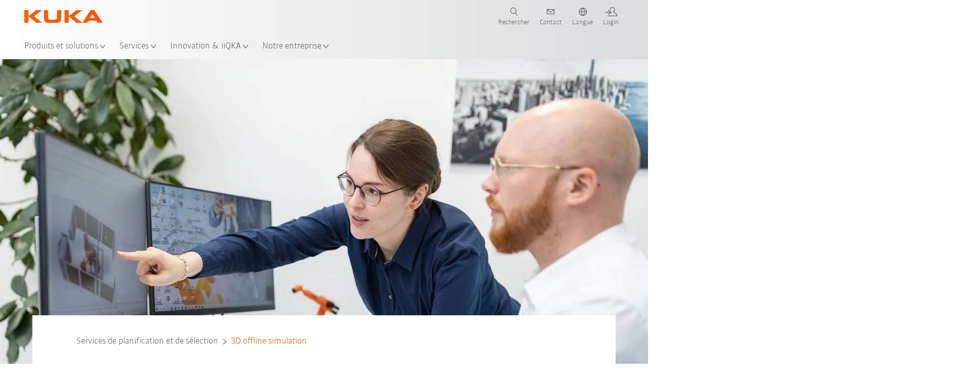

--- FILE ---
content_type: text/html; charset=utf-8
request_url: https://www.kuka.com/fr-be/services/service_robots-et-machines/s%C3%A9lection,-planification,-simulation,-installations-robotis%C3%A9es/3d-offline-simulation
body_size: 31481
content:
<!DOCTYPE html>
	<!--[if lte IE 9]><html class="ie" lang="fr-BE"><![endif]-->
<!--[if (!IE)|(IEMobile)]><!--><html class="no-ie" lang="fr-BE" ><!--<![endif]-->
<head>
	<title>3D offline simulation of robots and systems | KUKA </title>
	<meta http-equiv="Content-Type" content="text/html; charset=utf-8"/>
    <meta http-equiv="X-UA-Compatible" content="IE=edge"/>
	<meta name="description" content="Determine which solution concepts will provide your production with the best results using KUKA simulations software in a virtual environment." />
	<meta name="keywords" content="" />
	<meta name="robots" content="index, follow" />
	<link rel="preload" as="image" fetchpriority="high" href="/-/media/kuka-corporate/images/customer-services/technische_beratung2.jpg?rev=-1&amp;w=1900&amp;hash=830E32826A92FEECE07B7E82B99DAA52" imagesrcset="/-/media/kuka-corporate/images/customer-services/technische_beratung2.jpg?rev=-1&amp;w=767&amp;hash=7ED3458D7F43F59714259AD79EE7D7A1 767w, /-/media/kuka-corporate/images/customer-services/technische_beratung2.jpg?rev=-1&amp;w=1400&amp;hash=173FF1A87610FD5BC958258EFF2653B5 1400w, /-/media/kuka-corporate/images/customer-services/technische_beratung2.jpg?rev=-1&amp;w=1900&amp;hash=830E32826A92FEECE07B7E82B99DAA52 1900w" imagesizes="(min-width: 1px) 100vw">
	<link rel="canonical" href="https://www.kuka.com/fr-be/services/service_robots-et-machines/s%c3%a9lection,-planification,-simulation,-installations-robotis%c3%a9es/3d-offline-simulation" />
	<link rel="alternate" hreflang="x-default" href="https://www.kuka.com/en-de/services/service_robots-and-machines/selection-planning-simulation-robot-systems/3d-offline-simulation" />
	<link rel="alternate" hreflang="de" href="https://www.kuka.com/de-de/services/service_roboter-und-maschinen/auswahl-planung-simulation-roboteranlagen/3d-offline-simulation" />
	<link rel="alternate" hreflang="en" href="https://www.kuka.com/en-de/services/service_robots-and-machines/selection-planning-simulation-robot-systems/3d-offline-simulation" />
	<link rel="alternate" hreflang="es" href="https://www.kuka.com/es-es/servicios/servicio_robots-y-m%c3%a1quinas/selecci%c3%b3n-planificaci%c3%b3n-simulaci%c3%b3n-instalaciones-robotizadas/3d-offline-simulation" />
	<link rel="alternate" hreflang="fr" href="https://www.kuka.com/fr-fr/services/service_robots-et-machines/s%c3%a9lection,-planification,-simulation,-installations-robotis%c3%a9es/3d-offline-simulation" />
	<link rel="alternate" hreflang="nl" href="https://www.kuka.com/nl-be/services/service_robots-en-machines/selectie-planning-simulatie-robotsystemen/3d-offline-simulation" />
	<link rel="alternate" hreflang="zh-TW" href="https://www.kuka.com/zh-tw/services/service_roboter-und-maschinen/plan_select/3d-offline-simulation" />
	<link rel="alternate" hreflang="cs-CZ" href="https://www.kuka.com/cs-cz/services/servis_roboti-a-stroje/pl%c3%a1nov%c3%a1n%c3%ad-v%c3%bdb%c4%9bru-simulace-robotick%c3%bdch-za%c5%99%c3%adzen%c3%ad/3d-offline-simulation" />
	<link rel="alternate" hreflang="nl-BE" href="https://www.kuka.com/nl-be/services/service_robots-en-machines/selectie-planning-simulatie-robotsystemen/3d-offline-simulation" />
	<link rel="alternate" hreflang="en-AT" href="https://www.kuka.com/en-at/services/service_robots-and-machines/selection-planning-simulation-robot-systems/3d-offline-simulation" />
	<link rel="alternate" hreflang="en-BE" href="https://www.kuka.com/en-be/services/service_robots-and-machines/selection-planning-simulation-robot-systems/3d-offline-simulation" />
	<link rel="alternate" hreflang="en-CH" href="https://www.kuka.com/en-ch/services/service_robots-and-machines/selection-planning-simulation-robot-systems/3d-offline-simulation" />
	<link rel="alternate" hreflang="en-CN" href="https://www.kuka.cn/en-cn/services/service_robots-and-machines/selection-planning-simulation-robot-systems/3d-offline-simulation" />
	<link rel="alternate" hreflang="en-DE" href="https://www.kuka.com/en-de/services/service_robots-and-machines/selection-planning-simulation-robot-systems/3d-offline-simulation" />
	<link rel="alternate" hreflang="en-AU" href="https://www.kuka.com/en-au/services/service_robots-and-machines/selection-planning-simulation-robot-systems/3d-offline-simulation" />
	<link rel="alternate" hreflang="en-CA" href="https://www.kuka.com/en-ca/services/service_robots-and-machines/selection-planning-simulation-robot-systems/3d-offline-simulation" />
	<link rel="alternate" hreflang="en-IN" href="https://www.kuka.com/en-in/services/service_robots-and-machines/selection-planning-simulation-robot-systems/3d-offline-simulation" />
	<link rel="alternate" hreflang="en-MY" href="https://www.kuka.com/en-my/services/service_robots-and-machines/selection-planning-simulation-robot-systems/3d-offline-simulation" />
	<link rel="alternate" hreflang="en-SG" href="https://www.kuka.com/en-sg/services/service_robots-and-machines/selection-planning-simulation-robot-systems/3d-offline-simulation" />
	<link rel="alternate" hreflang="en-GB" href="https://www.kuka.com/en-gb/services/service_robots-and-machines/selection-planning-simulation-robot-systems/3d-offline-simulation" />
	<link rel="alternate" hreflang="en-US" href="https://www.kuka.com/en-us/services/service_robots-and-machines/selection-planning-simulation-robot-systems/3d-offline-simulation" />
	<link rel="alternate" hreflang="en-HU" href="https://www.kuka.com/en-hu/services/service_robots-and-machines/selection-planning-simulation-robot-systems/3d-offline-simulation" />
	<link rel="alternate" hreflang="en-SE" href="https://www.kuka.com/en-se/services/service_robots-and-machines/selection-planning-simulation-robot-systems/3d-offline-simulation" />
	<link rel="alternate" hreflang="fr-BE" href="https://www.kuka.com/fr-be/services/service_robots-et-machines/s%c3%a9lection,-planification,-simulation,-installations-robotis%c3%a9es/3d-offline-simulation" />
	<link rel="alternate" hreflang="fr-CA" href="https://www.kuka.com/fr-ca/services/service_robots-et-machines/s%c3%a9lection,-planification,-simulation,-installations-robotis%c3%a9es/3d-offline-simulation" />
	<link rel="alternate" hreflang="fr-FR" href="https://www.kuka.com/fr-fr/services/service_robots-et-machines/s%c3%a9lection,-planification,-simulation,-installations-robotis%c3%a9es/3d-offline-simulation" />
	<link rel="alternate" hreflang="fr-CH" href="https://www.kuka.com/fr-ch/services/service_robots-et-machines/s%c3%a9lection,-planification,-simulation,-installations-robotis%c3%a9es/3d-offline-simulation" />
	<link rel="alternate" hreflang="de-AT" href="https://www.kuka.com/de-at/services/service_roboter-und-maschinen/auswahl-planung-simulation-roboteranlagen/3d-offline-simulation" />
	<link rel="alternate" hreflang="de-DE" href="https://www.kuka.com/de-de/services/service_roboter-und-maschinen/auswahl-planung-simulation-roboteranlagen/3d-offline-simulation" />
	<link rel="alternate" hreflang="de-CH" href="https://www.kuka.com/de-ch/services/service_roboter-und-maschinen/auswahl-planung-simulation-roboteranlagen/3d-offline-simulation" />
	<link rel="alternate" hreflang="hu-HU" href="https://www.kuka.com/hu-hu/services/szerviz_robotok-%c3%a9s-g%c3%a9pek/kiv%c3%a1laszt%c3%a1s-tervez%c3%a9s-szimul%c3%a1ci%c3%b3-robotrendszerek/3d-offline-simulation" />
	<link rel="alternate" hreflang="it-IT" href="https://www.kuka.com/it-it/assistenza/servizio_robot-e-macchine/selezione-progettazione-simulazione-sistemi-robotici/3d-offline-simulation" />
	<link rel="alternate" hreflang="ja-JP" href="https://www.kuka.com/ja-jp/%e3%82%b5%e3%83%bc%e3%83%93%e3%82%b9/%e3%83%ad%e3%83%9c%e3%83%83%e3%83%88%e3%81%a8%e6%a9%9f%e6%a2%b0%e3%81%ae%e6%95%b4%e5%82%99/%e9%81%b8%e5%ae%9a-%e8%a8%ad%e8%a8%88-%e3%82%b7%e3%83%9f%e3%83%a5%e3%83%ac%e3%83%bc%e3%82%b7%e3%83%a7%e3%83%b3-%e3%83%ad%e3%83%9c%e3%83%83%e3%83%88%e3%82%b7%e3%82%b9%e3%83%86%e3%83%a0/3d-offline-simulation" />
	<link rel="alternate" hreflang="ko-KR" href="https://www.kuka.com/ko-kr/%ec%84%9c%eb%b9%84%ec%8a%a4/%ec%84%9c%eb%b9%84%ec%8a%a4_%eb%a1%9c%eb%b4%87-%eb%b0%8f-%ea%b8%b0%ea%b3%84/%ec%84%a0%ed%83%9d-%ea%b3%84%ed%9a%8d-%ec%8b%9c%eb%ae%ac%eb%a0%88%ec%9d%b4%ec%85%98-%eb%a1%9c%eb%b4%87-%ec%8b%9c%ec%8a%a4%ed%85%9c/3d-offline-simulation" />
	<link rel="alternate" hreflang="pl-PL" href="https://www.kuka.com/pl-pl/serwis/serwis-robot%c3%b3w-i-maszyn/wyb%c3%b3r-planowania,-symulacji-i-system%c3%b3w-robot%c3%b3w/3d-offline-simulation" />
	<link rel="alternate" hreflang="ro-RO" href="https://www.kuka.com/ro-ro/servicii/servicii_robo%c8%9bi-%c8%99i-ma%c8%99ini/selec%c8%9bie-planificare-simulare-sisteme-robotizate/3d-offline-simulation" />
	<link rel="alternate" hreflang="sk-SK" href="https://www.kuka.com/sk-sk/servisn%c3%a9-slu%c5%beby/servis_roboti-a-stroje/pl%c3%a1nov%c3%a1n%c3%ad-v%c3%bdb%c4%9bru-simulace-robotick%c3%bdch-za%c5%99%c3%adzen%c3%ad/3d-offline-simulation" />
	<link rel="alternate" hreflang="es-MX" href="https://www.kuka.com/es-mx/servicios/servicio_robots-y-m%c3%a1quinas/selecci%c3%b3n-planificaci%c3%b3n-simulaci%c3%b3n-instalaciones-robotizadas/3d-offline-simulation" />
	<link rel="alternate" hreflang="es-ES" href="https://www.kuka.com/es-es/servicios/servicio_robots-y-m%c3%a1quinas/selecci%c3%b3n-planificaci%c3%b3n-simulaci%c3%b3n-instalaciones-robotizadas/3d-offline-simulation" />
	<link rel="alternate" hreflang="sv-SE" href="https://www.kuka.com/sv-se/services/service_robotar-och-maskiner/val-planering-simulering-robotanl%c3%a4ggningar/3d-offline-simulation" />
	<link rel="alternate" hreflang="th-TH" href="https://www.kuka.com/th-th/%e0%b8%9a%e0%b8%a3%e0%b8%b4%e0%b8%81%e0%b8%b2%e0%b8%a3%e0%b8%95%e0%b9%88%e0%b8%b2%e0%b8%87%e0%b9%86/%e0%b8%9a%e0%b8%a3%e0%b8%b4%e0%b8%81%e0%b8%b2%e0%b8%a3_%e0%b8%ab%e0%b8%b8%e0%b9%88%e0%b8%99%e0%b8%a2%e0%b8%99%e0%b8%95%e0%b9%8c%e0%b9%81%e0%b8%a5%e0%b8%b0%e0%b9%80%e0%b8%84%e0%b8%a3%e0%b8%b7%e0%b9%88%e0%b8%ad%e0%b8%87%e0%b8%88%e0%b8%b1%e0%b8%81%e0%b8%a3/%e0%b8%81%e0%b8%b2%e0%b8%a3%e0%b9%80%e0%b8%a5%e0%b8%b7%e0%b8%ad%e0%b8%81%e0%b8%81%e0%b8%b2%e0%b8%a3%e0%b8%a7%e0%b8%b2%e0%b8%87%e0%b9%81%e0%b8%9c%e0%b8%99%e0%b9%81%e0%b8%a5%e0%b8%b0%e0%b8%81%e0%b8%b2%e0%b8%a3%e0%b8%88%e0%b8%b3%e0%b8%a5%e0%b8%ad%e0%b8%87%e0%b8%a3%e0%b8%b0%e0%b8%9a%e0%b8%9a%e0%b8%ab%e0%b8%b8%e0%b9%88%e0%b8%99%e0%b8%a2%e0%b8%99%e0%b8%95%e0%b9%8c/3d-offline-simulation" />
	<link rel="alternate" hreflang="tr-TR" href="https://www.kuka.com/tr-tr/hizmetler/servis-robotlar%c4%b1-ve-makineleri/sim%c3%bclasyon-robot-sistemleri-se%c3%a7im-planlama/3d-offline-simulation" />
	<link rel="alternate" hreflang="pt-BR" href="https://www.kuka.com/pt-br/services/service_rob%c3%b4s-e-m%c3%a1quinas/sele%c3%a7%c3%a3o-planejamento-simula%c3%a7%c3%a3o-sistemas-de-rob%c3%b4s/3d-offline-simulation" />
	<link rel="alternate" hreflang="pt-PT" href="https://www.kuka.com/pt-pt/services/service_rob%c3%b4s-e-m%c3%a1quinas/sele%c3%a7%c3%a3o-planejamento-simula%c3%a7%c3%a3o-sistemas-de-rob%c3%b4s/3d-offline-simulation" />
	<link rel="alternate" hreflang="vi-VN" href="https://www.kuka.com/vi-vn/c%c3%a1c-d%e1%bb%8bch-v%e1%bb%a5/d%e1%bb%8bch-v%e1%bb%a5_r%c3%b4-b%e1%bb%91t-v%c3%a0-m%c3%a1y-m%c3%b3c/l%e1%ba%adp-k%e1%ba%bf-ho%e1%ba%a1ch-l%e1%bb%b1a-ch%e1%bb%8dn-h%e1%bb%87-th%e1%bb%91ng-r%c3%b4-b%e1%bb%91t-m%c3%b4-ph%e1%bb%8fng/3d-offline-simulation" />
	
	<link rel="preload" href="/assets/fonts/KUKA-Bulo_web.woff2" as="font" type="font/woff2" crossorigin />
	<link rel="preload" href="/assets/fonts/KUKA-Bulo_Bold_web.woff2" as="font" type="font/woff2" crossorigin />
	<link rel="preload" href="/assets/fonts/KUKA-Brand_Iconfont.woff2?bvejt7" as="font" type="font/woff2" crossorigin />
	
    <meta name="viewport" id="viewport-meta" content="width=device-width, initial-scale=1.0"/>
    <meta name="content-language" content="fr-BE" />
	<meta name="language" content="fr-BE"/>
    <!-- facebook -->
    
    
    <!-- OpenGraph -->
    <meta property="og:url" content="https://www.kuka.com/fr-be/services/service_robots-et-machines/s%c3%a9lection,-planification,-simulation,-installations-robotis%c3%a9es/3d-offline-simulation"/>
    <meta property="og:site_name" content="KUKA"/>
	<meta property="og:title" content="3D offline simulation of robots and systems | KUKA "/>
	<meta property="og:image" content="https://www.kuka.com/-/media/kuka-corporate/images/customer-services/technische_beratung2.jpg?rev=-1&amp;w=1900&amp;hash=830E32826A92FEECE07B7E82B99DAA52"/>
    <meta property="og:description" content="Determine which solution concepts will provide your production with the best results using KUKA simulations software in a virtual environment."/>
	<meta property="og:type" content="WebPage"/>
	

	
	
	<link rel="icon" href="/-/media/kuka-corporate/images/home/logos/kuka-favicon.ico?rev=8f3101db5ec94d1ab4ce4ed6a17b5073&amp;hash=758BCE0A193FF4EB83AE8C5EEECC5BB5">
	<link rel="shortcut icon" href="/-/media/kuka-corporate/images/home/logos/kuka-favicon.ico?rev=8f3101db5ec94d1ab4ce4ed6a17b5073&amp;hash=758BCE0A193FF4EB83AE8C5EEECC5BB5">
	<link rel="apple-touch-icon-precomposed" href="/-/media/kuka-corporate/images/home/logos/kuka_touchicon-152.png?rev=-1&amp;hash=5135E265176254D8D1CACD2DB725D193"/>
	<link rel="apple-touch-icon" href="/-/media/kuka-corporate/images/home/logos/kuka_touchicon-152.png?rev=-1&amp;hash=5135E265176254D8D1CACD2DB725D193"/>
	<meta name="msapplication-TileColor" content="#FFFFFF">
	<meta name="msapplication-TileImage" content="/-/media/kuka-corporate/images/home/logos/kuka_touchicon-152.png?rev=-1&amp;hash=5135E265176254D8D1CACD2DB725D193">
	<meta name="msapplication-config" content="/fr-be/browserconfig">
	<link rel="manifest" href="/fr-be/manifest">
	<meta name="theme-color" content="#FF5800">
	
	<style>
		:lang(fr-BE){ font-family:'kuka-bulo', Calibri, Segoe UI, Helvetica, Arial, Sans-Serif }
		
	</style>
	<link rel="stylesheet" href="/frontend/dist/app.css?v=5.19.1" type="text/css" />
	
    <!-- Google Site Verification -->
<meta name="google-site-verification" content="eqDP84ikUtn04eG8RyydTpSeDAw4UoNFH8f8ARWzNaI" />
<!-- End Google Site Verification -->
<!-- Google Tag Manager -->
<script type="text/plain" data-cookiecategory="marketing">
if ( document.querySelector('html').getAttribute("lang") != "zh-CN" && document.querySelector('html').getAttribute("lang") != "en-CN" )
{
(function(w,d,s,l,i){w[l]=w[l]||[];w[l].push({'gtm.start':
new Date().getTime(),event:'gtm.js'});var f=d.getElementsByTagName(s)[0],
j=d.createElement(s),dl=l!='dataLayer'?'&l='+l:'';j.async=true;j.src=
'https://www.googletagmanager.com/gtm.js?id='+i+dl;f.parentNode.insertBefore(j,f);
})(window,document,'script','dataLayer','GTM-PD2NWFW');
}
</script>
<!-- End Google Tag Manager -->
	<script>
		var cookieGdpr = {
			cookieNotice: "Ce contenu n’est pas disponible du fait de vos réglages des cookies.",
			consentBtnLabel: "Autoriser les cookies"
		};
	</script>
	<script>
	 window.dataLayer = window.dataLayer || [];
	 window.dataLayer.push({
	  'event': 'cms-url',
	  'language': 'fr-be',
	  'path': '/kuka internet/home/services/service_roboter und maschinen/plan_select/3d offline simulation',
	  'id': '094844C04DEB4DEC8361E3C0439806D1'
	 });
	</script>
	<script type="application/ld+json">
	[{"@context":"https://schema.org","@type":"Organization","name":"KUKA","url":"/fr-be","logo":"https://www.kuka.com/-/media/kuka-corporate/images/home/logos/kuka_logo.svg?rev=-1&w=1400&hash=FEA5DB9D94663DFDDE1761A95DF1B186","description":"KUKA est un leader mondial parmi les fournisseurs de robotique intelligente, de techniques d’installations et d’ingénierie de systèmes et fait avancer la numérisation dans l'industrie.","address":{"@type":"PostalAddress","streetAddress":"Koolmeesstraat  7-9","addressLocality":"3530 Houthalen","addressCountry":"Belgium"},"contactPoint":{"@type":"ContactPoint","telephone":"+32 11 51 61 61"},"sameAs":["https://www.youtube.com/c/KukaRobotGroup/?sub_confirmation=1","https://www.facebook.com/KUKABenelux/?ref=aymt_homepage_panel","https://www.linkedin.com/company/kukaglobal"],"telephone":"+32 11 51 61 60"},{"@context":"https://schema.org","@type":"WebPage","name":"3D offline simulation of robots and systems | KUKA ","url":"https://www.kuka.com/fr-be/services/service_robots-et-machines/s%c3%a9lection,-planification,-simulation,-installations-robotis%c3%a9es/3d-offline-simulation","headline":"3D offline simulation of robots and systems","description":"Determine which solution concepts will provide your production with the best results using KUKA simulations software in a virtual environment.","potentialAction":{"@type":"SearchAction","target":"https://www.kuka.com/fr-be/search-results-page?q={search_term_string}","query-input":"required name=search_term_string"}},{"@context":"https://schema.org","@type":"BreadcrumbList","itemListElement":[{"@type":"ListItem","position":1,"item":{"@id":"/fr-be","name":"Page d'accueil"}},{"@type":"ListItem","position":2,"item":{"@id":"/fr-be/services","name":"Services"}},{"@type":"ListItem","position":3,"item":{"@id":"/fr-be/services/service_robots-et-machines","name":"Service après-vente pour robots et machines"}},{"@type":"ListItem","position":4,"item":{"@id":"/fr-be/services/service_robots-et-machines/s%c3%a9lection,-planification,-simulation,-installations-robotis%c3%a9es","name":"Services de planification et de sélection"}},{"@type":"ListItem","position":5,"item":{"@id":"/fr-be/services/service_robots-et-machines/s%c3%a9lection,-planification,-simulation,-installations-robotis%c3%a9es/3d-offline-simulation","name":"3D offline simulation"}}]},{"@context":"https://schema.org","@type":"Article","mainEntityOfPage":null,"headline":"3D offline simulation of robots and systems","image":["https://www.kuka.com/-/media/kuka-corporate/images/customer-services/technische_beratung2.jpg?rev=-1&w=1900&hash=830E32826A92FEECE07B7E82B99DAA52"],"datePublished":"2024-01-08T17:53:22Z","dateModified":"2025-07-01T08:59:11Z","isPartOf":null}]
	</script>

	
	
<link rel="stylesheet" href="/dist/cookieconsent.kuka.css" fetchpriority="high" />

<script defer src="/assets/cookieconsent/cookieconsent.js" fetchpriority="high"></script>

<script>
    document.documentElement.classList.add('cc-kuka');	// Do not remove!
    document.documentElement.classList.add('cc-kuka');	// cc-kuka, cc-swisslog, cc-healthcare, cc-translogic

    window.addEventListener('load', function () {
    	const cc = initCookieConsent();
    	const options = {
    		autoclear_cookies: true,
    		// autorun: true,                          					// default: true
			cookie_domain: '.kuka.com', 					    // Enter base domain
    		// cookie_expiration: 182,                 					// default: 182 (days)
			cookie_name: 'gdpr_settings',               				// default: 'gdpr_settings'
    		// cookie_necessary_only_expiration: 182   					// default: disabled
    		// cookie_path: '/',                       					// default: root
    		// cookie_same_site: 'Lax',                					// default: 'Lax'
    		current_lang: 'fr-BE',								// Required, adapt to fit your needs
    		// hide_from_bots: true,                   					// default: true
    		languages: {},							   					// Required, do not remove
    		page_scripts: true,											// Required, do not remove

    		// How consent and settings modals are displayed:
    		gui_options: {
    			consent_modal: {
    				layout: 'cloud',               		// box / cloud / bar
    				position: 'bottom center',     		// left / right / center + top / middle / bottom
    				transition: 'zoom'           		// slide / zoom
    			},
    			settings_modal: {
    				layout: 'box',                 		// bar / box
    				// position: 'left',              	// left / right
    				transition: 'zoom'             		// slide / zoom
    			}
    		},

			// Dispatch events when user interacts with the consent modal:
			onAccept: (cookie) => {
				const acceptEvent = new CustomEvent('cookieConsentAccept', { detail: { cookie, cc: window.cc } });
				document.dispatchEvent(acceptEvent);
			},
			onChange: (cookie, changed_categories) => {
				const changeEvent = new CustomEvent('cookieConsentChange', { detail: { cookie, changed_categories, cc: window.cc } });
				document.dispatchEvent(changeEvent);
			},
    	};

    	fetch(`/api/cxxkxxcxnsxnt/kuka?sc_lang=${options.current_lang}`)
    		.then(response => response.json())
    		.then(data => {
    			options.languages[options.current_lang] = data;
    			cc.run(options);
                window.cc = cc; // Make cc available after it has executed.
    		})
    		.catch(error => {
    			console.error('Error in fetching Cookie Consent config:', error);
    		});
    });
</script>

	

</head>

<body class="mod mod-layout " data-connectors="responsive, toggle">
	

	

	
	
	<header class="o-header js-header">
	
	<nav class="mod mod-nav-next" data-connectors="toggle">
	
	<div class="js-menu mod-nav-next__menu" data-menu-id="E3E5D7E6AA1D43C5B285422A63DA3B1Cmenu">
		
		<div class="mod-nav-next__menu__tabs">
			<ul class="container list-unstyled tabs__list">
				
				<li class="tabs__list__item">
					<button
						type="button"
						class="js-menuTabBtn item__btn item__btn--active"
						data-tab-target="AC151350259545CFB0DFA9C489793FE2tab"
					>
						Produits
					</button>
				</li>
				
				<li class="tabs__list__item">
					<button
						type="button"
						class="js-menuTabBtn item__btn "
						data-tab-target="B835CBBEC095491FA2C7FD324FFCD828tab"
					>
						Secteurs
					</button>
				</li>
				
				<li class="tabs__list__item">
					<button
						type="button"
						class="js-menuTabBtn item__btn "
						data-tab-target="4CC5145FCEF6487393F3B6A1C3F5E4B9tab"
					>
						Applications
					</button>
				</li>
				
			</ul>
		</div>
		

		<div class="container mod-nav-next__menu__content">
			
			
			<!-- TABS -->
			<div class="js-contentLeft js-menuTab content__left content__left--active" data-tab-id="AC151350259545CFB0DFA9C489793FE2tab">
				<!-- <div class="content__left__title">
					<a href="https://www.kuka.com/fr-be/produits-et-prestations">Produits et prestations</a>
				</div> -->
				<div class="js-columns content__left__columns">
					<div class="js-column columns__col columns__col--menu">
						<ul class="js-menuColumnList list-unstyled columns__col__list"></ul>
					</div>
					<div class="js-column columns__col columns__col--tabs">
						<button type="button" class="js-backLink columns__col__backLink">
							<span class="icon-backward"></span>
							Produits et solutions
						</button>
						<ul class="list-unstyled columns__col__list">
							
							<li class="list__item">
								<button
									type="button"
									class="js-link list__item__link list__item__link--tab"
									data-tab-target="AC151350259545CFB0DFA9C489793FE2tab"
								>
									Produits
									<span class="icon-arrow-right"></span>
								</button>
							</li>
							
							<li class="list__item">
								<button
									type="button"
									class="js-link list__item__link list__item__link--tab"
									data-tab-target="B835CBBEC095491FA2C7FD324FFCD828tab"
								>
									Secteurs
									<span class="icon-arrow-right"></span>
								</button>
							</li>
							
							<li class="list__item">
								<button
									type="button"
									class="js-link list__item__link list__item__link--tab"
									data-tab-target="4CC5145FCEF6487393F3B6A1C3F5E4B9tab"
								>
									Applications
									<span class="icon-arrow-right"></span>
								</button>
							</li>
							
						</ul>
					</div>
					
	<div class="js-column columns__col" data-column-id="C1291DDB00034A9BA833E2F1C8040B08col">
		<button type="button" class="js-backLink columns__col__backLink">
			<span class="icon-backward"></span>
			Produits
		</button>
		<ul class="list-unstyled columns__col__list">
	
	<li class="list__item">
		<a
			href="/fr-be/produits-et-prestations/syst%c3%a8mes-de-robots"
			target=""
			class="js-link list__item__link  list__item__link--items"
			data-item-id="57EDED0740784DF7B41EA19D63435D69"
		>
			Systèmes de robots
			
			<span class="icon-arrow-right"></span>
			
		</a>
	</li>
	
	<li class="list__item">
		<a
			href="/fr-be/produits-et-prestations/amr-robotique-mobile-autonome"
			target=""
			class="js-link list__item__link  list__item__link--items"
			data-item-id="2DA565D17DBD42ECA9DD29616909DCAA"
		>
			Robotique mobile autonome (AMR)
			
			<span class="icon-arrow-right"></span>
			
		</a>
	</li>
	
	<li class="list__item">
		<a
			href="/fr-be/produits-et-prestations/machines-de-fabrication"
			target=""
			class="js-link list__item__link  list__item__link--items"
			data-item-id="6276809EE0934A2BBBE8FC64DA7D379C"
		>
			Machines de fabrication
			
			<span class="icon-arrow-right"></span>
			
		</a>
	</li>
	
	<li class="list__item">
		<a
			href="/fr-be/produits-et-prestations/installations-de-production"
			target=""
			class="js-link list__item__link  list__item__link--items"
			data-item-id="9C920C8F2588415C83C29EBBF865F95F"
		>
			Installations de production
			
			<span class="icon-arrow-right"></span>
			
		</a>
	</li>
	
</ul>

	</div>
	
		
	
		
	
		
	
		
	


				</div>
			</div>
			<!-- /TABS -->
			
			<!-- TABS -->
			<div class="js-contentLeft js-menuTab content__left " data-tab-id="B835CBBEC095491FA2C7FD324FFCD828tab">
				<!-- <div class="content__left__title">
					<a href="https://www.kuka.com/fr-be/secteurs">Secteurs</a>
				</div> -->
				<div class="js-columns content__left__columns">
					<div class="js-column columns__col columns__col--menu">
						<ul class="js-menuColumnList list-unstyled columns__col__list"></ul>
					</div>
					<div class="js-column columns__col columns__col--tabs">
						<button type="button" class="js-backLink columns__col__backLink">
							<span class="icon-backward"></span>
							Produits et solutions
						</button>
						<ul class="list-unstyled columns__col__list">
							
							<li class="list__item">
								<button
									type="button"
									class="js-link list__item__link list__item__link--tab"
									data-tab-target="AC151350259545CFB0DFA9C489793FE2tab"
								>
									Produits
									<span class="icon-arrow-right"></span>
								</button>
							</li>
							
							<li class="list__item">
								<button
									type="button"
									class="js-link list__item__link list__item__link--tab"
									data-tab-target="B835CBBEC095491FA2C7FD324FFCD828tab"
								>
									Secteurs
									<span class="icon-arrow-right"></span>
								</button>
							</li>
							
							<li class="list__item">
								<button
									type="button"
									class="js-link list__item__link list__item__link--tab"
									data-tab-target="4CC5145FCEF6487393F3B6A1C3F5E4B9tab"
								>
									Applications
									<span class="icon-arrow-right"></span>
								</button>
							</li>
							
						</ul>
					</div>
					
	<div class="js-column columns__col" data-column-id="F5AA224DC7E64EB4A90AA88CED61B9ABcol">
		<button type="button" class="js-backLink columns__col__backLink">
			<span class="icon-backward"></span>
			Secteurs
		</button>
		<ul class="list-unstyled columns__col__list">
	
	<li class="list__item">
		<a
			href="/fr-be/secteurs/industrie-automobile"
			target=""
			class="js-link list__item__link  list__item__link--items"
			data-item-id="F451C01FE0B04334BBEA44E07528788B"
		>
			Industrie automobile
			
			<span class="icon-arrow-right"></span>
			
		</a>
	</li>
	
	<li class="list__item">
		<a
			href="/fr-be/secteurs/construction-automatis%c3%a9e-de-maisons-modulaires"
			target=""
			class="js-link list__item__link  "
			data-item-id="5BF33D31EE664DBF87431B559BF1E55D"
		>
			Construction automatisée de maisons
			
		</a>
	</li>
	
	<li class="list__item">
		<a
			href="/fr-be/secteurs/les-robots-en-m%c3%a9decine"
			target=""
			class="js-link list__item__link  list__item__link--items"
			data-item-id="8C1674CB4963416FBCCBB996CFC17B94"
		>
			Soins et santé
			
			<span class="icon-arrow-right"></span>
			
		</a>
	</li>
	
	<li class="list__item">
		<a
			href="/fr-be/secteurs/secteur-%c3%a9lectronique"
			target=""
			class="js-link list__item__link  list__item__link--items"
			data-item-id="8EF4EE1AE3644F3C9BF6CC5E45128718"
		>
			Industrie électronique
			
			<span class="icon-arrow-right"></span>
			
		</a>
	</li>
	
	<li class="list__item">
		<a
			href="/fr-be/secteurs/production-de-batteries"
			target=""
			class="js-link list__item__link  list__item__link--items"
			data-item-id="C1F0FA22C2504800968BF497D32FA77B"
		>
			Production de batteries
			
			<span class="icon-arrow-right"></span>
			
		</a>
	</li>
	
	<li class="list__item">
		<a
			href="/fr-be/secteurs/commerce-%c3%a9lectronique"
			target=""
			class="js-link list__item__link  "
			data-item-id="CAEE280EB417432AB98CDF4E6C7A1657"
		>
			Commerce électronique et logistique de détail
			
		</a>
	</li>
	
	<li class="list__item">
		<a
			href="/fr-be/secteurs/industrie-des-biens-de-consommation"
			target=""
			class="js-link list__item__link  list__item__link--items"
			data-item-id="A8372008A8514A31A96EB877C07FA383"
		>
			Industrie des biens de consommation
			
			<span class="icon-arrow-right"></span>
			
		</a>
	</li>
	
	<li class="list__item">
		<a
			href="/fr-be/secteurs/industrie-de-la-m%c3%a9tallurgie"
			target=""
			class="js-link list__item__link  list__item__link--items"
			data-item-id="4928728031D24F2A9AEB6B768710B09D"
		>
			Industrie de la métallurgie
			
			<span class="icon-arrow-right"></span>
			
		</a>
	</li>
	
	<li class="list__item">
		<a
			href="/fr-be/secteurs/autres-secteurs"
			target=""
			class="js-link list__item__link  list__item__link--items"
			data-item-id="F58E0CA753CC4F11A7388B204F6C9FFA"
		>
			Autres secteurs
			
			<span class="icon-arrow-right"></span>
			
		</a>
	</li>
	
	<li class="list__item">
		<a
			href="/fr-be/secteurs/int%c3%a9grateurs-partenaires"
			target=""
			class="js-link list__item__link  "
			data-item-id="95095200B63E4E2D80848825FC549AD1"
		>
			Partenaires KUKA
			
		</a>
	</li>
	
</ul>

	</div>
	
		
	
		
	
		
	
		
	
		
	
		
	
		
	
		
	
		
	
		
	


				</div>
			</div>
			<!-- /TABS -->
			
			<!-- TABS -->
			<div class="js-contentLeft js-menuTab content__left " data-tab-id="4CC5145FCEF6487393F3B6A1C3F5E4B9tab">
				<!-- <div class="content__left__title">
					<a href="https://www.kuka.com/fr-be/applications">Applications</a>
				</div> -->
				<div class="js-columns content__left__columns">
					<div class="js-column columns__col columns__col--menu">
						<ul class="js-menuColumnList list-unstyled columns__col__list"></ul>
					</div>
					<div class="js-column columns__col columns__col--tabs">
						<button type="button" class="js-backLink columns__col__backLink">
							<span class="icon-backward"></span>
							Produits et solutions
						</button>
						<ul class="list-unstyled columns__col__list">
							
							<li class="list__item">
								<button
									type="button"
									class="js-link list__item__link list__item__link--tab"
									data-tab-target="AC151350259545CFB0DFA9C489793FE2tab"
								>
									Produits
									<span class="icon-arrow-right"></span>
								</button>
							</li>
							
							<li class="list__item">
								<button
									type="button"
									class="js-link list__item__link list__item__link--tab"
									data-tab-target="B835CBBEC095491FA2C7FD324FFCD828tab"
								>
									Secteurs
									<span class="icon-arrow-right"></span>
								</button>
							</li>
							
							<li class="list__item">
								<button
									type="button"
									class="js-link list__item__link list__item__link--tab"
									data-tab-target="4CC5145FCEF6487393F3B6A1C3F5E4B9tab"
								>
									Applications
									<span class="icon-arrow-right"></span>
								</button>
							</li>
							
						</ul>
					</div>
					
	<div class="js-column columns__col" data-column-id="DD41DB84774846F89A1900D6786BA8CAcol">
		<button type="button" class="js-backLink columns__col__backLink">
			<span class="icon-backward"></span>
			Applications
		</button>
		<ul class="list-unstyled columns__col__list">
	
	<li class="list__item">
		<a
			href="/fr-be/applications/automatisation-des-proc%c3%a9d%c3%a9s-d%e2%80%99assemblage"
			target=""
			class="js-link list__item__link  list__item__link--items"
			data-item-id="093D2F6B1A054368AA5F3F7291CFFE33"
		>
			Procédés d’assemblage
			
			<span class="icon-arrow-right"></span>
			
		</a>
	</li>
	
	<li class="list__item">
		<a
			href="/fr-be/applications/automatisation-des-proc%c3%a9d%c3%a9s-d%e2%80%99assemblage/souder"
			target=""
			class="js-link list__item__link  list__item__link--items"
			data-item-id="99D60750630E4514BE3A2F59BF898D83"
		>
			Soudage
			
			<span class="icon-arrow-right"></span>
			
		</a>
	</li>
	
	<li class="list__item">
		<a
			href="/fr-be/applications/automatisation-de-la-manutention"
			target=""
			class="js-link list__item__link  list__item__link--items"
			data-item-id="A30EE5E4CBE24A629C392CAC61207420"
		>
			Manutention
			
			<span class="icon-arrow-right"></span>
			
		</a>
	</li>
	
	<li class="list__item">
		<a
			href="/fr-be/applications/traitement-m%c3%a9canique"
			target=""
			class="js-link list__item__link  list__item__link--items"
			data-item-id="67B0F6620E414CE0A9296B1FA151CA90"
		>
			Traitement mécanique
			
			<span class="icon-arrow-right"></span>
			
		</a>
	</li>
	
	<li class="list__item">
		<a
			href="/fr-be/applications/contr%c3%b4le-de-qualit%c3%a9"
			target=""
			class="js-link list__item__link  "
			data-item-id="D166ADD05FAC4B569B15ADEC118BC77C"
		>
			Contrôle de qualité
			
		</a>
	</li>
	
	<li class="list__item">
		<a
			href="/fr-be/applications/application-peinture-adh%c3%a9sion"
			target=""
			class="js-link list__item__link  "
			data-item-id="ACB84431387243CEA42F2D5D567C30A5"
		>
			Application/ Peinture/ Adhésion
			
		</a>
	</li>
	
	<li class="list__item">
		<a
			href="/fr-be/applications/d%c3%a9coupe-s%c3%a9paration"
			target=""
			class="js-link list__item__link  list__item__link--items"
			data-item-id="020902C179D84C17AF1A86050655C90E"
		>
			Découpe / séparation
			
			<span class="icon-arrow-right"></span>
			
		</a>
	</li>
	
	<li class="list__item">
		<a
			href="/fr-be/applications/robot-conditions-environnementales-particuli%c3%a8res"
			target=""
			class="js-link list__item__link  list__item__link--items"
			data-item-id="D5BEA0A632D7419C95ABCE47507DBA25"
		>
			Conditions environnementales particulières
			
			<span class="icon-arrow-right"></span>
			
		</a>
	</li>
	
	<li class="list__item">
		<a
			href="/fr-be/applications/applications-robotiques-automatis%c3%a9es"
			target=""
			class="js-link list__item__link  list__item__link--items"
			data-item-id="CDAF8864A24C499198F1B29A3C6613D8"
		>
			Applications robotiques automatisées
			
			<span class="icon-arrow-right"></span>
			
		</a>
	</li>
	
</ul>

	</div>
	
		
	
		
	
		
	
		
	
		
	
		
	
		
	
		
	
		
	


				</div>
			</div>
			<!-- /TABS -->
			
			
			
			<!-- TEASERS -->
			<div class="content__right">
				<strong class="js-teasersTitle content__right__title">En savoir plus</strong>
<ul class="list-unstyled content__right__teasers">
	
	<li class="teasers__item">
		<a href="/fr-be/guide-robot" target="" class="teasers__item__link" style="background-image: url(/-/media/kuka-corporate/images/guided-selling/kuka-pickcontrol-application.jpg?rev=-1&amp;w=320&amp;hash=4D61EE8FFCC88C46E624BA7EAD1B8FDD)">
			<span class="link__label">Guide robot</span>
		</a>
	</li>
	
	<li class="teasers__item">
		<a href="/fr-be/secteurs/banque-de-donn%c3%a9es-de-solutions" target="" class="teasers__item__link" style="background-image: url(/-/media/kuka-corporate/images/industries/automotive/kuka-automation-in-the-industry.jpg?rev=-1&amp;w=320&amp;hash=9C0800FFC5507543A4E92F184A16BCB4)">
			<span class="link__label">Etude de cas</span>
		</a>
	</li>
	
	<li class="teasers__item">
		<a href="/fr-be/secteurs/int%c3%a9grateurs-partenaires" target="" class="teasers__item__link" style="background-image: url(/-/media/kuka-corporate/images/industries/system-partner/kuka-system-partner-header-picture.png?rev=-1&amp;w=320&amp;hash=0F15A45FBF3978E5F08A453268DB0701)">
			<span class="link__label">Partenaires KUKA</span>
		</a>
	</li>
	
</ul>

			</div>
			<!-- /TEASERS -->
			
		</div>
	</div>
	
	<div class="js-menu mod-nav-next__menu" data-menu-id="83BE6159B0524E71BC26977F32AC8A03menu">
		

		<div class="container mod-nav-next__menu__content">
			
			<!-- ONLY COLUMNS -->
			<div class="js-contentLeft content__left content__left--active">
				<div class="content__left__title">
					<a href="https://www.kuka.com/fr-be/services">Services</a>
				</div>
				<div class="js-columns content__left__columns">
					<div class="js-column columns__col columns__col--menu">
						<ul class="js-menuColumnList list-unstyled columns__col__list"></ul>
					</div>
					
	<div class="js-column columns__col" data-column-id="83BE6159B0524E71BC26977F32AC8A03col">
		<button type="button" class="js-backLink columns__col__backLink">
			<span class="icon-backward"></span>
			Services
		</button>
		<ul class="list-unstyled columns__col__list">
	
	<li class="list__item">
		<a
			href="/fr-be/services/ligne-t%c3%a9l%c3%a9phonique-et-conseil-techniques"
			target=""
			class="js-link list__item__link  "
			data-item-id="EF90366F509A473F9378EC939C53FB9A"
		>
			Ligne téléphonique et conseil techniques
			
		</a>
	</li>
	
	<li class="list__item">
		<a
			href="/fr-be/services/my-kuka"
			target=""
			class="js-link list__item__link  "
			data-item-id="3E5373468B134CB3BF74F12A0ACC021A"
		>
			Portail client my.KUKA
			
		</a>
	</li>
	
	<li class="list__item">
		<a
			href="/fr-be/services/t%c3%a9l%c3%a9chargements"
			target=""
			class="js-link list__item__link  "
			data-item-id="ED1FDFF1BEAF4BECBDA565A285F099F1"
		>
			centre de téléchargement
			
		</a>
	</li>
	
	<li class="list__item">
		<a
			href="/fr-be/services/kuka-college"
			target=""
			class="js-link list__item__link  list__item__link--items"
			data-item-id="5127C3F5C3DE41CBB17F3050A6A07CFF"
		>
			KUKA College
			
			<span class="icon-arrow-right"></span>
			
		</a>
	</li>
	
	<li class="list__item">
		<a
			href="/fr-be/services/robots-d%e2%80%99occasion-kuka"
			target=""
			class="js-link list__item__link  "
			data-item-id="FE169E1F464E4E519C7038433C50AB8B"
		>
			Robots d’occasion KUKA
			
		</a>
	</li>
	
	<li class="list__item">
		<a
			href="/fr-be/services/pi%c3%a8ces-de-rechange"
			target=""
			class="js-link list__item__link  "
			data-item-id="378C4EC61CF94891ACD1C966629972B6"
		>
			Pièces de rechange
			
		</a>
	</li>
	
	<li class="list__item">
		<a
			href="/fr-be/services/service_robots-et-machines"
			target=""
			class="js-link list__item__link list__item__link--active list__item__link--items"
			data-item-id="13EE1161FD7840E59678D2FBB9C1CEF5"
		>
			Service après-vente pour robots et machines
			
			<span class="icon-arrow-right"></span>
			
		</a>
	</li>
	
	<li class="list__item">
		<a
			href="/fr-be/services/circular-services"
			target=""
			class="js-link list__item__link  "
			data-item-id="E1D79D2C084F4A52B7E13E7437D3C650"
		>
			Service Durables
			
		</a>
	</li>
	
	<li class="list__item">
		<a
			href="/fr-be/services/sav-d%e2%80%99installations"
			target=""
			class="js-link list__item__link  "
			data-item-id="29F0029CDFDE4F2A8ABFD4E8EB8132CC"
		>
			SAV d’installations
			
		</a>
	</li>
	
	<li class="list__item">
		<a
			href="/fr-be/services/cybersecurite"
			target=""
			class="js-link list__item__link  "
			data-item-id="04720387C03046B08CCB22F1073C6B9C"
		>
			Cybersecurité
			
		</a>
	</li>
	
	<li class="list__item">
		<a
			href="/fr-be/services/coordonn%c3%a9es-du-service-client"
			target=""
			class="js-link list__item__link  "
			data-item-id="456D5D33669E4901918496369322D980"
		>
			Coordonnées du service client
			
		</a>
	</li>
	
</ul>

	</div>
	
		
	
		
	
		
	
		
	
		
	
		
	
		
			
				<div class="js-column columns__col" data-column-id="13EE1161FD7840E59678D2FBB9C1CEF5">
					<button type="button" class="js-backLink columns__col__backLink">
						<span class="icon-backward"></span>
						Services
					</button>
					<ul class="list-unstyled columns__col__list">
	
	<li class="list__item">
		<a
			href="/fr-be/services/service_robots-et-machines"
			target=""
			class="js-link list__item__link  "
			data-item-id="13EE1161FD7840E59678D2FBB9C1CEF5-first"
		>
			Service après-vente pour robots et machines
			
		</a>
	</li>
	
	<li class="list__item">
		<a
			href="/fr-be/services/service_robots-et-machines/s%c3%a9lection,-planification,-simulation,-installations-robotis%c3%a9es"
			target=""
			class="js-link list__item__link list__item__link--active "
			data-item-id="F2C3A79DFB1748B380DF49A111AA3595"
		>
			Services de planification et de sélection
			
		</a>
	</li>
	
	<li class="list__item">
		<a
			href="/fr-be/services/service_robots-et-machines/installation-mise-en-service-et-programmation-de-robots"
			target=""
			class="js-link list__item__link  list__item__link--items"
			data-item-id="0A9AB44FE17A4AE39A352C4678B8918F"
		>
			Services de configuration et de programmation
			
			<span class="icon-arrow-right"></span>
			
		</a>
	</li>
	
	<li class="list__item">
		<a
			href="/fr-be/services/service_robots-et-machines/service-apr%c3%a8s-vente,-maintenance-et-entretien-des-robots"
			target=""
			class="js-link list__item__link  "
			data-item-id="F7E9162AD6A943B8B482664DBB7B79E8"
		>
			Services d’exploitation et de maintenance
			
		</a>
	</li>
	
	<li class="list__item">
		<a
			href="/fr-be/services/service_robots-et-machines/robots-reconditionnes,-modernisation-d%e2%80%99installations,-revision-de-machines"
			target=""
			class="js-link list__item__link  "
			data-item-id="1DD2C8F73A87413AB2FCA91DA55BD315"
		>
			Services de mise à niveau et de remise à neuf
			
		</a>
	</li>
	
</ul>

				</div>
				
					
				
					
						
					
				
					
				
					
				
					
				
			
		
	
		
	
		
	
		
	
		
	


				</div>
			</div>
			<!-- /ONLY COLUMNS -->
			
			
			<!-- TEASERS -->
			<div class="content__right">
				<strong class="js-teasersTitle content__right__title">En savoir plus</strong>
<ul class="list-unstyled content__right__teasers">
	
	<li class="teasers__item">
		<a href="/fr-be/services/my-kuka" target="" class="teasers__item__link" style="background-image: url(/-/media/kuka-corporate/images/customer-services/mykuka_stage_signet_top_3200x1800.jpg?rev=-1&amp;w=320&amp;hash=83BB95D48985A6125338C496E19F40B8)">
			<span class="link__label">my.KUKA</span>
		</a>
	</li>
	
	<li class="teasers__item">
		<a href="/fr-be/services/t%c3%a9l%c3%a9chargements" target="" class="teasers__item__link" style="background-image: url(/-/media/kuka-corporate/images/customer-services/download_center.jpg?rev=-1&amp;w=320&amp;hash=AB2D4465C1E28C276591969F0826DEDB)">
			<span class="link__label">Centre de téléchargement</span>
		</a>
	</li>
	
	<li class="teasers__item">
		<a href="/fr-be/services/coordonn%c3%a9es-du-service-client" target="" class="teasers__item__link" style="background-image: url(/-/media/kuka-corporate/images/customer-services/kuka_services.jpg?rev=89882f58ec92480cb68c2b08c51f20c7&amp;w=320&amp;hash=9AA83305D1370213D8BF0D27455C8C2C)">
			<span class="link__label">Service client</span>
		</a>
	</li>
	
</ul>

			</div>
			<!-- /TEASERS -->
			
		</div>
	</div>
	
	<div class="js-menu mod-nav-next__menu" data-menu-id="982A2CD7AA314359B9DBBEE1948443E6menu">
		

		<div class="container mod-nav-next__menu__content">
			
			<!-- ONLY COLUMNS -->
			<div class="js-contentLeft content__left content__left--active">
				<div class="content__left__title">
					<a href="https://www.kuka.com/fr-be/production-du-futur">Innovation &amp; iiQKA : Lancer l&#39;avenir</a>
				</div>
				<div class="js-columns content__left__columns">
					<div class="js-column columns__col columns__col--menu">
						<ul class="js-menuColumnList list-unstyled columns__col__list"></ul>
					</div>
					
	<div class="js-column columns__col" data-column-id="982A2CD7AA314359B9DBBEE1948443E6col">
		<button type="button" class="js-backLink columns__col__backLink">
			<span class="icon-backward"></span>
			Innovation &amp; iiQKA
		</button>
		<ul class="list-unstyled columns__col__list">
	
	<li class="list__item">
		<a
			href="/fr-be/production-du-futur/automatisation-de-l%e2%80%99intelligence-artificielle"
			target=""
			class="js-link list__item__link  "
			data-item-id="4145C48001F64498901BC2097BB47F86"
		>
			Intelligence artificielle dans l&#39;automatisation
			
		</a>
	</li>
	
	<li class="list__item">
		<a
			href="/fr-be/production-du-futur/iiqka-robots-for-the-people"
			target=""
			class="js-link list__item__link  list__item__link--items"
			data-item-id="12E59D80496542599B710F80D407691F"
		>
			iiQKA : Robots for the People
			
			<span class="icon-arrow-right"></span>
			
		</a>
	</li>
	
	<li class="list__item">
		<a
			href="/fr-be/production-du-futur/innovation-et-recherches"
			target=""
			class="js-link list__item__link  list__item__link--items"
			data-item-id="3D36A5B584B84086B71D7ECDA847979F"
		>
			Innovation et recherches
			
			<span class="icon-arrow-right"></span>
			
		</a>
	</li>
	
	<li class="list__item">
		<a
			href="/fr-be/production-du-futur/automatisation-industrielle-de-la-production"
			target=""
			class="js-link list__item__link  list__item__link--items"
			data-item-id="A058EC85200147FA9099B5C5E72BC289"
		>
			Automatisation de la production
			
			<span class="icon-arrow-right"></span>
			
		</a>
	</li>
	
	<li class="list__item">
		<a
			href="/fr-be/production-du-futur/collaboration-homme-robot"
			target=""
			class="js-link list__item__link  list__item__link--items"
			data-item-id="A3645BD7050E4F55BAFC0D2A1AF7393C"
		>
			Collaboration Homme-Robot
			
			<span class="icon-arrow-right"></span>
			
		</a>
	</li>
	
</ul>

	</div>
	
		
	
		
	
		
	
		
	
		
	


				</div>
			</div>
			<!-- /ONLY COLUMNS -->
			
			
		</div>
	</div>
	
	<div class="js-menu mod-nav-next__menu" data-menu-id="4F5D6B85555C4A26AC23181FDAC07536menu">
		

		<div class="container mod-nav-next__menu__content">
			
			<!-- ONLY COLUMNS -->
			<div class="js-contentLeft content__left content__left--active">
				<div class="content__left__title">
					<a href="https://www.kuka.com/fr-be/notre-entreprise">Notre entreprise</a>
				</div>
				<div class="js-columns content__left__columns">
					<div class="js-column columns__col columns__col--menu">
						<ul class="js-menuColumnList list-unstyled columns__col__list"></ul>
					</div>
					
	<div class="js-column columns__col" data-column-id="4F5D6B85555C4A26AC23181FDAC07536col">
		<button type="button" class="js-backLink columns__col__backLink">
			<span class="icon-backward"></span>
			Notre entreprise
		</button>
		<ul class="list-unstyled columns__col__list">
	
	<li class="list__item">
		<a
			href="/fr-be/notre-entreprise/contact"
			target=""
			class="js-link list__item__link  "
			data-item-id="47FE1756E5584A1B90050E3508A67D13"
		>
			Contact
			
		</a>
	</li>
	
	<li class="list__item">
		<a
			href="/fr-be/notre-entreprise/sites-de-kuka"
			target=""
			class="js-link list__item__link  "
			data-item-id="24EC7ADF5BC8499181861D52030E2595"
		>
			Sites de KUKA
			
		</a>
	</li>
	
	<li class="list__item">
		<a
			href="/fr-be/notre-entreprise/carri%c3%a8re"
			target=""
			class="js-link list__item__link  list__item__link--items"
			data-item-id="B91F2A10D6884BC6AB266D16DF7F9454"
		>
			Carrière
			
			<span class="icon-arrow-right"></span>
			
		</a>
	</li>
	
	<li class="list__item">
		<a
			href="/fr-be/notre-entreprise/presse"
			target=""
			class="js-link list__item__link  list__item__link--items"
			data-item-id="A9F6D9EB1A54422B93DFEAA531AC97F2"
		>
			Presse
			
			<span class="icon-arrow-right"></span>
			
		</a>
	</li>
	
	<li class="list__item">
		<a
			href="/fr-be/notre-entreprise/iimagazine"
			target=""
			class="js-link list__item__link  "
			data-item-id="B2F2E4E10D424234AD9FA35287565816"
		>
			iiMagazine
			
		</a>
	</li>
	
	<li class="list__item">
		<a
			href="/fr-be/articles-d-expert"
			target=""
			class="js-link list__item__link  "
			data-item-id="D819993CFCF446A1913B939BA34254DC"
		>
			Articles d&#39;experts
			
		</a>
	</li>
	
	<li class="list__item">
		<a
			href="/fr-be/notre-entreprise/evenements-et-webinaires"
			target=""
			class="js-link list__item__link  list__item__link--items"
			data-item-id="52EF9D65CDB94AFBB1387A9C399D646E"
		>
			Évènements &amp; Webinaires
			
			<span class="icon-arrow-right"></span>
			
		</a>
	</li>
	
	<li class="list__item">
		<a
			href="/fr-be/notre-entreprise/durabilite"
			target=""
			class="js-link list__item__link  list__item__link--items"
			data-item-id="D92728C4D5074B6A9DF93C7A0B579BF3"
		>
			Transformation durable
			
			<span class="icon-arrow-right"></span>
			
		</a>
	</li>
	
	<li class="list__item">
		<a
			href="/fr-be/notre-entreprise/a-propos-de-kuka"
			target=""
			class="js-link list__item__link  list__item__link--items"
			data-item-id="094C9759098A42E5ADDEFEC5B50034A4"
		>
			A propos de KUKA
			
			<span class="icon-arrow-right"></span>
			
		</a>
	</li>
	
</ul>

	</div>
	
		
	
		
	
		
	
		
	
		
	
		
	
		
	
		
	
		
	


				</div>
			</div>
			<!-- /ONLY COLUMNS -->
			
			
			<!-- TEASERS -->
			<div class="content__right">
				<strong class="js-teasersTitle content__right__title">En savoir plus</strong>
<ul class="list-unstyled content__right__teasers">
	
	<li class="teasers__item">
		<a href="/fr-be/notre-entreprise/sites-de-kuka" target="" class="teasers__item__link" style="background-image: url(/-/media/kuka-corporate/images/customer-services/weltkugel_kontakte_services_kuka.jpg?rev=-1&amp;w=320&amp;hash=729FF72C296D7F8A9B54D4967A12595A)">
			<span class="link__label">Les sites de KUKA</span>
		</a>
	</li>
	
	<li class="teasers__item">
		<a href="/fr-be/notre-entreprise/iimagazine" target="" class="teasers__item__link" style="background-image: url(/-/media/kuka-corporate/images/iimagazine/header-imagine-1920x590-v01.jpg?rev=-1&amp;w=320&amp;hash=52ACFC27151465722DD35FE006A646F0)">
			<span class="link__label">iiMagazine</span>
		</a>
	</li>
	
	<li class="teasers__item">
		<a href="/fr-be/notre-entreprise/carri%c3%a8re/offres-d%e2%80%99emploi" target="" class="teasers__item__link" style="background-image: url(/-/media/kuka-corporate/images/careers/job-header-image/kuka_business-development.jpg?rev=-1&amp;w=320&amp;hash=B9F56BF75F23C1B32ED6351FD0200321)">
			<span class="link__label">Offres d’emploi</span>
		</a>
	</li>
	
</ul>

			</div>
			<!-- /TEASERS -->
			
		</div>
	</div>
	

	<script id="mod-nav-next__columnTemplate" type="text/x-dot-template">
		<div class="js-column columns__col" data-column-id="[[=column.id]]">
			<ul class="list-unstyled columns__col__list">
				[[~column.items :item]]
				<li class="list__item">
					<a
						href="[[=item.link]]"
						class="js-link list__item__link [[? item.isActive ]]list__item__link--active[[?]] [[? item.isTab || (item.items && item.items.length > 0) ]]list__item__link--items[[?]] [[? item.isTab ]]list__item__link--tab[[?]]"
						[[? item.isTab ]]data-tab-target="[[=item.id]]"[[??]]data-item-id="[[=item.id]]"[[?]]
					>
						[[=item.name]]
						[[? item.isTab || (item.items && item.items.length > 0) ]]
						<span class="icon-arrow-right"></span>
						[[?]]
					</a>
				</li>
				[[~]]
			</ul>
		</div>
	</script>

	<script id="mod-nav-next__menuData" type="json/data">
		
			[{"id":"E3E5D7E6AA1D43C5B285422A63DA3B1Cmenu","name":"Produits et solutions","link":null,"title":null,"tabs":[{"id":"AC151350259545CFB0DFA9C489793FE2tab","name":"Produits","title":"Produits et prestations","isActive":true,"link":"https://www.kuka.com/fr-be/produits-et-prestations","columns":[{"id":"C1291DDB00034A9BA833E2F1C8040B08col","name":"Produits et prestations","items":[{"id":"57EDED0740784DF7B41EA19D63435D69","name":"Systèmes de robots","link":"/fr-be/produits-et-prestations/syst%c3%a8mes-de-robots","image":null,"isActive":false,"target":null,"items":[{"id":"57EDED0740784DF7B41EA19D63435D69-first","name":"Systèmes de robots","link":"/fr-be/produits-et-prestations/syst%c3%a8mes-de-robots","image":null,"isActive":false,"target":null,"items":[]},{"id":"8479B6C26CD440F3AAC8B19CCF6307EB","name":"Robots industriels","link":"/fr-be/produits-et-prestations/syst%c3%a8mes-de-robots/robots-industriels","image":null,"isActive":false,"target":null,"items":[]},{"id":"54D6E86310104B5AA9D0397E29647231","name":"Logiciels","link":"/fr-be/produits-et-prestations/syst%c3%a8mes-de-robots/logiciels","image":null,"isActive":false,"target":null,"items":null},{"id":"71DD011DBB734E13B701068297D07FF4","name":"Contrôleurs de robots","link":"/fr-be/produits-et-prestations/syst%c3%a8mes-de-robots/contr%c3%b4leurs-de-robots","image":null,"isActive":false,"target":null,"items":[{"id":"71DD011DBB734E13B701068297D07FF4-first","name":"Contrôleurs de robots","link":"/fr-be/produits-et-prestations/syst%c3%a8mes-de-robots/contr%c3%b4leurs-de-robots","image":null,"isActive":false,"target":null,"items":[]},{"id":"2B12AA91852F479599018D28907E785A","name":"KR C5 pour iiQKA.OS2","link":"/fr-be/produits-et-prestations/syst%c3%a8mes-de-robots/contr%c3%b4leurs-de-robots/kr-c5_contr%c3%b4leur_de_robot","image":null,"isActive":false,"target":null,"items":null},{"id":"4E37B178D17F4D34A3DCEB19074F1CD1","name":"KR C5 micro pour iiQKA.OS2 ","link":"/fr-be/produits-et-prestations/syst%c3%a8mes-de-robots/contr%c3%b4leurs-de-robots/kr-c5-micro_contr%c3%b4leur_petits_robots","image":null,"isActive":false,"target":null,"items":null},{"id":"3C94C5E990AA4D8EA0FF95AC63348454","name":"KUKA KR C5","link":"/fr-be/produits-et-prestations/syst%c3%a8mes-de-robots/contr%c3%b4leurs-de-robots/kr-c5","image":null,"isActive":false,"target":null,"items":null},{"id":"C47DBE9B639F4B67B84FBE39C525229C","name":"KR C5 micro","link":"/fr-be/produits-et-prestations/syst%c3%a8mes-de-robots/contr%c3%b4leurs-de-robots/kr-c5-micro","image":null,"isActive":false,"target":null,"items":null},{"id":"E2776CD3DCDC4818B557D072474BC15A","name":"Appareils de commande pour robots","link":"/fr-be/produits-et-prestations/syst%c3%a8mes-de-robots/contr%c3%b4leurs-de-robots/appareil-de-commande-de-robot-smartpad","image":null,"isActive":false,"target":null,"items":null},{"id":"B54583B8DB4A403A9EECC5D3B1DA0805","name":"miKUKA","link":"/fr-be/produits-et-prestations/syst%c3%a8mes-de-robots/contr%c3%b4leurs-de-robots/mikuka","image":null,"isActive":false,"target":null,"items":null}]},{"id":"0445952E9D4A48529E46AECED2C02D83","name":"Périphérie de robot","link":"/fr-be/produits-et-prestations/syst%c3%a8mes-de-robots/p%c3%a9riph%c3%a9rie-de-robot","image":null,"isActive":false,"target":null,"items":[{"id":"0445952E9D4A48529E46AECED2C02D83-first","name":"Périphérie de robot","link":"/fr-be/produits-et-prestations/syst%c3%a8mes-de-robots/p%c3%a9riph%c3%a9rie-de-robot","image":null,"isActive":false,"target":null,"items":[]},{"id":"82BA3669A101424483C3FBD753B96687","name":"Positionneurs","link":"/fr-be/produits-et-prestations/syst%c3%a8mes-de-robots/p%c3%a9riph%c3%a9rie-de-robot/positionneurs","image":null,"isActive":false,"target":null,"items":null},{"id":"D91426596E5844CBBE1D7571D2996091","name":"Axes linéaires","link":"/fr-be/produits-et-prestations/syst%c3%a8mes-de-robots/p%c3%a9riph%c3%a9rie-de-robot/axes-lineaires","image":null,"isActive":false,"target":null,"items":null},{"id":"28509E81B851496AB23E78A38BD3A357","name":"Alimentations en énergie","link":"/fr-be/produits-et-prestations/syst%c3%a8mes-de-robots/p%c3%a9riph%c3%a9rie-de-robot/alimentations-en-%c3%a9nergie","image":null,"isActive":false,"target":null,"items":null}]},{"id":"1275E39E31CE432CA58204513D1BA6F5","name":"KUKA Express Packs","link":"/fr-be/notre-entreprise/presse/nouvelles/2023/02/robot-express-packs","image":null,"isActive":false,"target":null,"items":[]},{"id":"7505B72A4E164B1CB988B8C31A5FFCD9","name":"KUKA ready2_use ","link":"/fr-be/produits-et-prestations/syst%c3%a8mes-de-robots/ready2_solutions","image":null,"isActive":false,"target":null,"items":[{"id":"7505B72A4E164B1CB988B8C31A5FFCD9-first","name":"KUKA ready2_use ","link":"/fr-be/produits-et-prestations/syst%c3%a8mes-de-robots/ready2_solutions","image":null,"isActive":false,"target":null,"items":[]},{"id":"D85C9F92BD904D70BA9D7134393AA18D","name":"KUKA ready2_educate","link":"/fr-be/produits-et-prestations/syst%c3%a8mes-de-robots/ready2_solutions/kuka-ready2_educate","image":null,"isActive":false,"target":null,"items":null},{"id":"83ED36C318D04322A801206A963C4BE0","name":"KUKA ready2_pilot","link":"/fr-be/produits-et-prestations/syst%c3%a8mes-de-robots/ready2_solutions/kuka-ready2_pilot","image":null,"isActive":false,"target":null,"items":null},{"id":"5F0BCC0D80A547558BC368019D133C95","name":"KUKA ready2_spot","link":"/fr-be/produits-et-prestations/syst%c3%a8mes-de-robots/ready2_solutions/kuka-ready2_spot","image":null,"isActive":false,"target":null,"items":null},{"id":"4C25A32DEE64467DB6956873D87D3458","name":"OccuBot","link":"/fr-be/produits-et-prestations/syst%c3%a8mes-de-robots/ready2_solutions/occubot","image":null,"isActive":false,"target":null,"items":null}]},{"id":"BA34BC5D3844478BABBDA44DE0A689B6","name":"KUKA Education","link":"/fr-be/produits-et-prestations/syst%c3%a8mes-de-robots/kuka-education","image":null,"isActive":false,"target":null,"items":[]}]},{"id":"2DA565D17DBD42ECA9DD29616909DCAA","name":"Robotique mobile autonome (AMR)","link":"/fr-be/produits-et-prestations/amr-robotique-mobile-autonome","image":null,"isActive":false,"target":null,"items":[{"id":"2DA565D17DBD42ECA9DD29616909DCAA-first","name":"Robotique mobile autonome","link":"/fr-be/produits-et-prestations/amr-robotique-mobile-autonome","image":null,"isActive":false,"target":null,"items":[]},{"id":"3842608BA2F24AE7A6534ADCB9562772","name":"Logiciel de gestion de flotte","link":"/fr-be/produits-et-prestations/amr-robotique-mobile-autonome/logiciel-de-gestion-de-flotte-d%e2%80%99amr","image":null,"isActive":false,"target":null,"items":[]},{"id":"5FCF1C9630E94286B1FE9CD528FAF600","name":"Robot de transport Topload","link":"/fr-be/produits-et-prestations/amr-robotique-mobile-autonome/robot-de-transport-topload","image":null,"isActive":false,"target":null,"items":[]},{"id":"AB5142AA54094922BFCB0A09F4D10CD0","name":"Robots mobiles autonomes KUKA","link":"/fr-be/produits-et-prestations/amr-robotique-mobile-autonome/robots-mobiles","image":null,"isActive":false,"target":null,"items":[{"id":"AB5142AA54094922BFCB0A09F4D10CD0-first","name":"Robots mobiles autonomes KUKA","link":"/fr-be/produits-et-prestations/amr-robotique-mobile-autonome/robots-mobiles","image":null,"isActive":false,"target":null,"items":[]},{"id":"A7E0C6B2DDAF45E7B576C9AF271AD400","name":"KMR iisy","link":"/fr-be/produits-et-prestations/amr-robotique-mobile-autonome/robots-mobiles/cobot-mobile-autonome-kmr-iisy","image":null,"isActive":false,"target":null,"items":null},{"id":"DDAA208073D44BAB98EC4C2C13D8E1AF","name":"KMR iiwa","link":"/fr-be/produits-et-prestations/amr-robotique-mobile-autonome/robots-mobiles/kmr-iiwa","image":null,"isActive":false,"target":null,"items":null},{"id":"D95F160155E442C18DBEA9A4DC1E7E91","name":"KMR QUANTEC","link":"/fr-be/produits-et-prestations/amr-robotique-mobile-autonome/robots-mobiles/kmr-quantec","image":null,"isActive":false,"target":null,"items":null}]}]},{"id":"6276809EE0934A2BBBE8FC64DA7D379C","name":"Machines de fabrication","link":"/fr-be/produits-et-prestations/machines-de-fabrication","image":null,"isActive":false,"target":null,"items":[{"id":"6276809EE0934A2BBBE8FC64DA7D379C-first","name":"Machines de fabrication","link":"/fr-be/produits-et-prestations/machines-de-fabrication","image":null,"isActive":false,"target":null,"items":[]},{"id":"F87B4E2A4402442F92502FC0ED736C61","name":"Cellule de soudage par friction","link":"/fr-be/produits-et-prestations/machines-de-fabrication/cellule-de-soudage-par-friction-malaxage-kuka-cell4_fsw","image":null,"isActive":false,"target":null,"items":[]},{"id":"7E0BDA8EC5A44AE997E4DD0C200454A6","name":"Machines de soudage par friction en rotation","link":"/fr-be/produits-et-prestations/machines-de-fabrication/machines-de-soudage-par-friction-en-rotation","image":null,"isActive":false,"target":null,"items":[{"id":"7E0BDA8EC5A44AE997E4DD0C200454A6-first","name":"Machines de soudage par friction en rotation","link":"/fr-be/produits-et-prestations/machines-de-fabrication/machines-de-soudage-par-friction-en-rotation","image":null,"isActive":false,"target":null,"items":[]},{"id":"8792B777DF634F2AB9745D7126264C13","name":"KUKA Genius (12 – 300 kN)","link":"/fr-be/produits-et-prestations/machines-de-fabrication/machines-de-soudage-par-friction-en-rotation/genius","image":null,"isActive":false,"target":null,"items":null},{"id":"B2F014BD46A448FDA9E012D6C3F2DE56","name":"KUKA Invictus (800-1500 kN)","link":"/fr-be/produits-et-prestations/machines-de-fabrication/machines-de-soudage-par-friction-en-rotation/kuka-invictus","image":null,"isActive":false,"target":null,"items":null},{"id":"295FD3FF25C344F789ADC78C788597F8","name":"Thompson","link":"/fr-be/produits-et-prestations/machines-de-fabrication/machines-de-soudage-par-friction-en-rotation/thompson","image":null,"isActive":false,"target":null,"items":null}]},{"id":"DBC73286E3494C13A6E8C6B9F8AFD31D","name":"Machines de soudage Magnetarc","link":"/fr-be/produits-et-prestations/machines-de-fabrication/machines-de-soudage-magnetarc","image":null,"isActive":false,"target":null,"items":[{"id":"DBC73286E3494C13A6E8C6B9F8AFD31D-first","name":"Machines de soudage Magnetarc","link":"/fr-be/produits-et-prestations/machines-de-fabrication/machines-de-soudage-magnetarc","image":null,"isActive":false,"target":null,"items":[]},{"id":"1E21B78827CE486A9D9CDA1DE45500CB","name":"MagnetAr","link":"/fr-be/produits-et-prestations/machines-de-fabrication/machines-de-soudage-magnetarc/magnetarc","image":null,"isActive":false,"target":null,"items":null}]},{"id":"BC782B4A57EA43E1BCD47F603308B38C","name":"Fabrication sur commande","link":"/fr-be/produits-et-prestations/machines-de-fabrication/fabrication-sur-commande","image":null,"isActive":false,"target":null,"items":[]}]},{"id":"9C920C8F2588415C83C29EBBF865F95F","name":"Installations de production","link":"/fr-be/produits-et-prestations/installations-de-production","image":null,"isActive":false,"target":null,"items":[{"id":"9C920C8F2588415C83C29EBBF865F95F-first","name":"Installations de production","link":"/fr-be/produits-et-prestations/installations-de-production","image":null,"isActive":false,"target":null,"items":[]},{"id":"8DCA6B85462F482F9B8B0C6945BF2EC9","name":"Construction d'installations pour l’industrie automobile","link":"/fr-be/produits-et-prestations/installations-de-production/construction-d'installations-pour-l%e2%80%99industrie-automobile","image":null,"isActive":false,"target":null,"items":[{"id":"8DCA6B85462F482F9B8B0C6945BF2EC9-first","name":"Construction d'installations pour l’industrie automobile","link":"/fr-be/produits-et-prestations/installations-de-production/construction-d'installations-pour-l%e2%80%99industrie-automobile","image":null,"isActive":false,"target":null,"items":[]},{"id":"FAF7B1FB6CC344CFB948DD7E98299005","name":"Construction de carrosseries","link":"/fr-be/produits-et-prestations/installations-de-production/construction-d'installations-pour-l%e2%80%99industrie-automobile/construction-de-carrosseries","image":null,"isActive":false,"target":null,"items":null},{"id":"563F01AFC7F44D75B86B4B4CAC519D7F","name":"Atelier de peinture","link":"/fr-be/produits-et-prestations/installations-de-production/construction-d'installations-pour-l%e2%80%99industrie-automobile/atelier-de-peinture","image":null,"isActive":false,"target":null,"items":null}]},{"id":"5608A869B88242389D85CE45CE4F683B","name":"Conseils en technologie","link":"/fr-be/produits-et-prestations/installations-de-production/conseils-en-technologie","image":null,"isActive":false,"target":null,"items":[{"id":"5608A869B88242389D85CE45CE4F683B-first","name":"Conseils en technologie","link":"/fr-be/produits-et-prestations/installations-de-production/conseils-en-technologie","image":null,"isActive":false,"target":null,"items":[]},{"id":"D7671841A2A64679B4FA93527D5A1BF3","name":"Gestion de projets","link":"/fr-be/produits-et-prestations/installations-de-production/conseils-en-technologie/gestion-de-projets","image":null,"isActive":false,"target":null,"items":null},{"id":"47D2F5BD5A6747C19911DB6C91D9B91B","name":"Ingénierie & mise en service virtuelle","link":"/fr-be/produits-et-prestations/installations-de-production/conseils-en-technologie/ing%c3%a9nierie-mise-en-service-virtuelle","image":null,"isActive":false,"target":null,"items":null},{"id":"238E8149FF334AEE8A3A5D758695D113","name":"Développement de technologies","link":"/fr-be/produits-et-prestations/installations-de-production/conseils-en-technologie/d%c3%a9veloppement-de-technologies","image":null,"isActive":false,"target":null,"items":null}]},{"id":"255ECFA87ED046AC8421DC53816BB97F","name":"Produits standard pour l’automatisation","link":"/fr-be/produits-et-prestations/installations-de-production/produits-standard-pour-l%e2%80%99automatisation","image":null,"isActive":false,"target":null,"items":[{"id":"255ECFA87ED046AC8421DC53816BB97F-first","name":"Produits standard pour l’automatisation","link":"/fr-be/produits-et-prestations/installations-de-production/produits-standard-pour-l%e2%80%99automatisation","image":null,"isActive":false,"target":null,"items":[]},{"id":"EF4446B70DE84EF782BDF0E080B6E156","name":"KS FlexRoller","link":"/fr-be/produits-et-prestations/installations-de-production/produits-standard-pour-l%e2%80%99automatisation/ks-flexroller","image":null,"isActive":false,"target":null,"items":null},{"id":"EEA20F2A6C9D41B8B2DA6C8704059927","name":"Plates-formes de robots KS","link":"/fr-be/produits-et-prestations/installations-de-production/produits-standard-pour-l%e2%80%99automatisation/plates-formes-de-robots-ks","image":null,"isActive":false,"target":null,"items":null},{"id":"C12E64CC33BC490FAE739752ACB5060D","name":"Systèmes d'installations","link":"/fr-be/produits-et-prestations/installations-de-production/produits-standard-pour-l%e2%80%99automatisation/syst%c3%a8mes-d'installations","image":null,"isActive":false,"target":null,"items":null},{"id":"6B9F9E15699843F09C40CD34C337B67C","name":"Systèmes d’agrafage","link":"/fr-be/produits-et-prestations/installations-de-production/produits-standard-pour-l%e2%80%99automatisation/syst%c3%a8mes-d%e2%80%99agrafage","image":null,"isActive":false,"target":null,"items":null},{"id":"59F1534E94D74E7DB36DFCFD4CBCA0C6","name":"Systèmes d’alimentation de pièces","link":"/fr-be/produits-et-prestations/installations-de-production/produits-standard-pour-l%e2%80%99automatisation/syst%c3%a8mes-d%e2%80%99alimentation-de-pi%c3%a8ces","image":null,"isActive":false,"target":null,"items":null}]}]}]}]},{"id":"B835CBBEC095491FA2C7FD324FFCD828tab","name":"Secteurs","title":"Secteurs","isActive":false,"link":"https://www.kuka.com/fr-be/secteurs","columns":[{"id":"F5AA224DC7E64EB4A90AA88CED61B9ABcol","name":"Secteurs","items":[{"id":"F451C01FE0B04334BBEA44E07528788B","name":"Industrie automobile","link":"/fr-be/secteurs/industrie-automobile","image":null,"isActive":false,"target":null,"items":[{"id":"F451C01FE0B04334BBEA44E07528788B-first","name":"Industrie automobile","link":"/fr-be/secteurs/industrie-automobile","image":null,"isActive":false,"target":null,"items":[]},{"id":"308C40EE83834979843656A14A300253","name":"Systèmes de montage et de test pour le groupe motopropulseur","link":"/fr-be/secteurs/industrie-automobile/syst%c3%a8mes-de-montage-et-de-test","image":null,"isActive":false,"target":null,"items":[]},{"id":"C7B961D42AC94D7693537E03DC680D4A","name":"Électromobilité","link":"/fr-be/secteurs/industrie-automobile/%c3%a9lectromobilit%c3%a9-et-automatisation","image":null,"isActive":false,"target":null,"items":[{"id":"C7B961D42AC94D7693537E03DC680D4A-first","name":"Électromobilité","link":"/fr-be/secteurs/industrie-automobile/%c3%a9lectromobilit%c3%a9-et-automatisation","image":null,"isActive":false,"target":null,"items":[]},{"id":"DCE8AB194BAA444C85F6C2B7C05DFB05","name":"Friction stir welding as a key technology for modern battery housings","link":"/fr-be/secteurs/industrie-automobile/%c3%a9lectromobilit%c3%a9-et-automatisation/e_mobility-expert-article","image":null,"isActive":false,"target":null,"items":null}]}]},{"id":"5BF33D31EE664DBF87431B559BF1E55D","name":"Construction automatisée de maisons","link":"/fr-be/secteurs/construction-automatis%c3%a9e-de-maisons-modulaires","image":null,"isActive":false,"target":null,"items":[]},{"id":"8C1674CB4963416FBCCBB996CFC17B94","name":"Soins et santé","link":"/fr-be/secteurs/les-robots-en-m%c3%a9decine","image":null,"isActive":false,"target":null,"items":[{"id":"8C1674CB4963416FBCCBB996CFC17B94-first","name":"Soins et santé","link":"/fr-be/secteurs/les-robots-en-m%c3%a9decine","image":null,"isActive":false,"target":null,"items":[]},{"id":"FD98C62B8FA3432995D38BEB657F5BB7","name":"Robotique médicale","link":"/fr-be/secteurs/les-robots-en-m%c3%a9decine/robots-m%c3%a9dicaux","image":null,"isActive":false,"target":null,"items":[{"id":"FD98C62B8FA3432995D38BEB657F5BB7-first","name":"Robotique médicale","link":"/fr-be/secteurs/les-robots-en-m%c3%a9decine/robots-m%c3%a9dicaux","image":null,"isActive":false,"target":null,"items":[]},{"id":"8064523DAB0443E8AB9BF31C6CFF995D","name":"LBR Med (charge de 7 kg, 14 kg)","link":"/fr-be/secteurs/les-robots-en-m%c3%a9decine/robots-m%c3%a9dicaux/robot-m%c3%a9dical-lbr-med","image":null,"isActive":false,"target":null,"items":null},{"id":"78FA4716612E4EB2966C28884134DF09","name":"KR QUANTEC HC (charge de 300 kg)","link":"/fr-be/secteurs/les-robots-en-m%c3%a9decine/robots-m%c3%a9dicaux/robot-m%c3%a9dical-kr-quantec-hc","image":null,"isActive":false,"target":null,"items":null},{"id":"C6214C6C91FA47A0BC2048F6954586DD","name":"SunriseOS Med","link":"/fr-be/secteurs/les-robots-en-m%c3%a9decine/robots-m%c3%a9dicaux/kuka-sunrise-os-med","image":null,"isActive":false,"target":null,"items":null}]},{"id":"FA8E72A3B21740E6AE8C2AD595C02CD4","name":"Domaines d'application médicaux de robots","link":"/fr-be/secteurs/les-robots-en-m%c3%a9decine/robots-en-m%c3%a9decine,-exemples","image":null,"isActive":false,"target":null,"items":[{"id":"FA8E72A3B21740E6AE8C2AD595C02CD4-first","name":"Domaines d'application médicaux de robots","link":"/fr-be/secteurs/les-robots-en-m%c3%a9decine/robots-en-m%c3%a9decine,-exemples","image":null,"isActive":false,"target":null,"items":[]},{"id":"F4EA63B81113491C894F8C5DBDF4D7D6","name":"La robotique en chirurgie","link":"/fr-be/secteurs/les-robots-en-m%c3%a9decine/robots-en-m%c3%a9decine,-exemples/robots-chirurgicaux","image":null,"isActive":false,"target":null,"items":null},{"id":"59B484F2E4C24B85B6770C61A7ADDBAB","name":"Robotique pour la radiothérapie","link":"/fr-be/secteurs/les-robots-en-m%c3%a9decine/robots-en-m%c3%a9decine,-exemples/robots-de-radioth%c3%a9rapie","image":null,"isActive":false,"target":null,"items":null},{"id":"AFB542D913274E47A44CC2CB3DBE1598","name":"La robotique dans le domaine du diagnostic","link":"/fr-be/secteurs/les-robots-en-m%c3%a9decine/robots-en-m%c3%a9decine,-exemples/robots-m%c3%a9dicaux-de-diagnostic","image":null,"isActive":false,"target":null,"items":null},{"id":"810048E709454D5E8C55E8B741D5CA9E","name":"La robotique dans le domaine de l'esthétique","link":"/fr-be/secteurs/les-robots-en-m%c3%a9decine/robots-en-m%c3%a9decine,-exemples/robots-dans-le-domaine-de-la-m%c3%a9decine-esth%c3%a9tique","image":null,"isActive":false,"target":null,"items":null},{"id":"139AADC68A904CB595CD81673EAAB697","name":"La robotique médicale du futur","link":"/fr-be/secteurs/les-robots-en-m%c3%a9decine/robots-en-m%c3%a9decine,-exemples/les-robots-dans-l%e2%80%99avenir-de-la-m%c3%a9decine","image":null,"isActive":false,"target":null,"items":null},{"id":"1AF5F0A7CBCD4FD9B64BE76D8EF91EAC","name":"La robotique dans la rééducation","link":"/fr-be/secteurs/les-robots-en-m%c3%a9decine/robots-en-m%c3%a9decine,-exemples/la-robotique-dans-le-domaine-de-la-r%c3%a9%c3%a9ducation","image":null,"isActive":false,"target":null,"items":null}]},{"id":"7008FC19639E400FBD860465832AD1E8","name":"Équipe SAV","link":"/fr-be/secteurs/les-robots-en-m%c3%a9decine/sav-robotique-m%c3%a9dicale","image":null,"isActive":false,"target":null,"items":[]},{"id":"75C8E03629814F1AA22AA7D9E7B734B4","name":"3D Virtual Showroom","link":"/fr-be/secteurs/les-robots-en-m%c3%a9decine/3d-virtual-showroom","image":null,"isActive":false,"target":null,"items":[]},{"id":"5E9F6A01246D4F099D9E954E0B11A6E2","name":"Recherche et innovation","link":"/fr-be/secteurs/les-robots-en-m%c3%a9decine/recherche-et-innovation","image":null,"isActive":false,"target":null,"items":[]},{"id":"19D1F259278E4143BD50C459177994C8","name":"Actualités et événements","link":"/fr-be/secteurs/les-robots-en-m%c3%a9decine/actualit%c3%a9s-et-%c3%a9v%c3%a9nements-actuels","image":null,"isActive":false,"target":null,"items":[]},{"id":"3F6178AB9882490FBCC7241225F39108","name":"Téléchargements","link":"/fr-be/services/t%c3%a9l%c3%a9chargements?q=med&terms=Language%3Aen%3A1%3BCategory%3ABrochures","image":null,"isActive":false,"target":null,"items":[]}]},{"id":"8EF4EE1AE3644F3C9BF6CC5E45128718","name":"Industrie électronique","link":"/fr-be/secteurs/secteur-%c3%a9lectronique","image":null,"isActive":false,"target":null,"items":[{"id":"8EF4EE1AE3644F3C9BF6CC5E45128718-first","name":"Industrie électronique","link":"/fr-be/secteurs/secteur-%c3%a9lectronique","image":null,"isActive":false,"target":null,"items":[]},{"id":"62E9CA588C794D648A78CA8D29A66F11","name":"Production électronique 3C","link":"/fr-be/secteurs/secteur-%c3%a9lectronique/industrie-de-production-%c3%a9lectronique-3c","image":null,"isActive":false,"target":null,"items":[]},{"id":"23722FFEB5A1423588B60F92F1EF0DBB","name":"Électronique automobile","link":"/fr-be/secteurs/secteur-%c3%a9lectronique/electronique-automobile,-fabrication-automatisee","image":null,"isActive":false,"target":null,"items":[]},{"id":"0AF70E77A3284CDB8A201811F3E2ED35","name":"Automatisation dans le secteur de la fabrication de semi conducteurs","link":"/fr-be/secteurs/secteur-%c3%a9lectronique/automatisation-dans-le-secteur-de-la-fabrication-de-semi-conducteurs","image":null,"isActive":false,"target":null,"items":[]},{"id":"C3E0FBF9388C4E7D85428BD73A72F78F","name":"Fabrication de produits blancs","link":"/fr-be/secteurs/secteur-%c3%a9lectronique/fabrication-automatis%c3%a9e-de-produits-blancs","image":null,"isActive":false,"target":null,"items":[]}]},{"id":"C1F0FA22C2504800968BF497D32FA77B","name":"Production de batteries","link":"/fr-be/secteurs/production-de-batteries","image":null,"isActive":false,"target":null,"items":[{"id":"C1F0FA22C2504800968BF497D32FA77B-first","name":"Production de batteries","link":"/fr-be/secteurs/production-de-batteries","image":null,"isActive":false,"target":null,"items":[]},{"id":"924E38E56D5B4AFBA04EAE22DED64B79","name":"Fabrication de cellules de batteries","link":"/fr-be/secteurs/production-de-batteries/fabrication-de-cellules-de-batteries","image":null,"isActive":false,"target":null,"items":[]}]},{"id":"CAEE280EB417432AB98CDF4E6C7A1657","name":"Commerce électronique et logistique de détail","link":"/fr-be/secteurs/commerce-%c3%a9lectronique","image":null,"isActive":false,"target":null,"items":[]},{"id":"A8372008A8514A31A96EB877C07FA383","name":"Industrie des biens de consommation","link":"/fr-be/secteurs/industrie-des-biens-de-consommation","image":null,"isActive":false,"target":null,"items":[{"id":"A8372008A8514A31A96EB877C07FA383-first","name":"Industrie des biens de consommation","link":"/fr-be/secteurs/industrie-des-biens-de-consommation","image":null,"isActive":false,"target":null,"items":[]},{"id":"82075C98A7EF4376B856A4737412E21B","name":"Industrie agroalimentaire","link":"/fr-be/secteurs/industrie-des-biens-de-consommation/automatisation-industrie-agro-alimentaire","image":null,"isActive":false,"target":null,"items":[]},{"id":"6F16B295F825474F8F8F19EA079E0419","name":"Industrie de la viande","link":"/fr-be/secteurs/industrie-des-biens-de-consommation/automatisation-de-la-transformation-de-la-viande","image":null,"isActive":false,"target":null,"items":[]},{"id":"D067AC0ACA454E33B006617C1F0F6477","name":"Industrie pharmaceutique","link":"/fr-be/secteurs/industrie-des-biens-de-consommation/robots-industrie-pharmaceutique","image":null,"isActive":false,"target":null,"items":[]}]},{"id":"4928728031D24F2A9AEB6B768710B09D","name":"Industrie de la métallurgie","link":"/fr-be/secteurs/industrie-de-la-m%c3%a9tallurgie","image":null,"isActive":false,"target":null,"items":[{"id":"4928728031D24F2A9AEB6B768710B09D-first","name":"Industrie de la métallurgie","link":"/fr-be/secteurs/industrie-de-la-m%c3%a9tallurgie","image":null,"isActive":false,"target":null,"items":[]},{"id":"96CF74CDB024428EB395A4331022EE8D","name":"I’industrie de la fonderie et de la forge","link":"/fr-be/secteurs/industrie-de-la-m%c3%a9tallurgie/industrie-de-la-fonderie-et-de-la-forge","image":null,"isActive":false,"target":null,"items":[{"id":"96CF74CDB024428EB395A4331022EE8D-first","name":"I’industrie de la fonderie et de la forge","link":"/fr-be/secteurs/industrie-de-la-m%c3%a9tallurgie/industrie-de-la-fonderie-et-de-la-forge","image":null,"isActive":false,"target":null,"items":[]},{"id":"645AD531B17B466CBAA9F65EDD1EDEEF","name":"Robots de fonderie KUKA","link":"/fr-be/produits-et-prestations/syst%c3%a8mes-de-robots/robots-industriels/robots-foundry","image":null,"isActive":false,"target":null,"items":null}]},{"id":"E1861D2F4C4B41129AC1AF01B3674983","name":"Machines-outils","link":"/fr-be/secteurs/industrie-de-la-m%c3%a9tallurgie/machines-outils","image":null,"isActive":false,"target":null,"items":[]}]},{"id":"F58E0CA753CC4F11A7388B204F6C9FFA","name":"Autres secteurs","link":"/fr-be/secteurs/autres-secteurs","image":null,"isActive":false,"target":null,"items":[{"id":"F58E0CA753CC4F11A7388B204F6C9FFA-first","name":"Autres secteurs","link":"/fr-be/secteurs/autres-secteurs","image":null,"isActive":false,"target":null,"items":[]},{"id":"31905AC9FB234495B44A86A48C8C5224","name":"Industrie du divertissement","link":"/fr-be/secteurs/autres-secteurs/industrie-du-divertissement","image":null,"isActive":false,"target":null,"items":[{"id":"31905AC9FB234495B44A86A48C8C5224-first","name":"Industrie du divertissement","link":"/fr-be/secteurs/autres-secteurs/industrie-du-divertissement","image":null,"isActive":false,"target":null,"items":[]},{"id":"FE0D9D4C79F94AD1B0827F4EF91BB45D","name":"Attractions KUKA","link":"/fr-be/secteurs/autres-secteurs/industrie-du-divertissement/attractions","image":null,"isActive":false,"target":null,"items":null},{"id":"9E05D0B63566496488FD33FA7BA460E1","name":"Applications de service en tant que spectacle","link":"/fr-be/secteurs/autres-secteurs/industrie-du-divertissement/service-applications","image":null,"isActive":false,"target":null,"items":null},{"id":"9189C23E183E4A6FA9BBF232AB237AF4","name":"Scènes d'action ","link":"/fr-be/secteurs/autres-secteurs/industrie-du-divertissement/show-action","image":null,"isActive":false,"target":null,"items":null}]},{"id":"ADFBB0BD0AC6435F9C4137641C4C8C21","name":"Industrie des matières plastiques","link":"/fr-be/secteurs/autres-secteurs/industrie-des-mati%c3%a8res-plastiques","image":null,"isActive":false,"target":null,"items":[]},{"id":"0F6F943C169F4E28A4C1287044F79A8F","name":"Secteur de l’énergie","link":"/fr-be/secteurs/autres-secteurs/secteur-de-l%e2%80%99%c3%a9nergie","image":null,"isActive":false,"target":null,"items":[]}]},{"id":"95095200B63E4E2D80848825FC549AD1","name":"Partenaires KUKA","link":"/fr-be/secteurs/int%c3%a9grateurs-partenaires","image":null,"isActive":false,"target":null,"items":[]}]}]},{"id":"4CC5145FCEF6487393F3B6A1C3F5E4B9tab","name":"Applications","title":"Applications","isActive":false,"link":"https://www.kuka.com/fr-be/applications","columns":[{"id":"DD41DB84774846F89A1900D6786BA8CAcol","name":"Applications","items":[{"id":"093D2F6B1A054368AA5F3F7291CFFE33","name":"Procédés d’assemblage","link":"/fr-be/applications/automatisation-des-proc%c3%a9d%c3%a9s-d%e2%80%99assemblage","image":null,"isActive":false,"target":null,"items":[{"id":"093D2F6B1A054368AA5F3F7291CFFE33-first","name":"Procédés d’assemblage","link":"/fr-be/applications/automatisation-des-proc%c3%a9d%c3%a9s-d%e2%80%99assemblage","image":null,"isActive":false,"target":null,"items":[]},{"id":"A14FA14A38A04821AC364854DBC30198","name":"Souder","link":"/fr-be/applications/automatisation-des-proc%c3%a9d%c3%a9s-d%e2%80%99assemblage/souder","image":null,"isActive":false,"target":null,"items":[]},{"id":"03DE85ABB7F0452C879F16B5AAB9661B","name":"Montage","link":"/fr-be/applications/automatisation-des-proc%c3%a9d%c3%a9s-d%e2%80%99assemblage/robots-de-montage","image":null,"isActive":false,"target":null,"items":[]},{"id":"158A35927C59483AAA22E7CB73136D38","name":"Brasage","link":"/fr-be/applications/automatisation-des-proc%c3%a9d%c3%a9s-d%e2%80%99assemblage/brasage-automatis%c3%a9","image":null,"isActive":false,"target":null,"items":[]},{"id":"6FC9445957C24BCE8A22546AF838B99A","name":"Brasage au laser","link":"/fr-be/applications/automatisation-des-proc%c3%a9d%c3%a9s-d%e2%80%99assemblage/brasage-au-laser-automatisation","image":null,"isActive":false,"target":null,"items":[]}]},{"id":"99D60750630E4514BE3A2F59BF898D83","name":"Soudage","link":"/fr-be/applications/automatisation-des-proc%c3%a9d%c3%a9s-d%e2%80%99assemblage/souder","image":null,"isActive":false,"target":null,"items":[{"id":"99D60750630E4514BE3A2F59BF898D83-first","name":"Soudage","link":"/fr-be/applications/automatisation-des-proc%c3%a9d%c3%a9s-d%e2%80%99assemblage/souder","image":null,"isActive":false,"target":null,"items":[]},{"id":"E85511F7FFCA49C6B1560E9EB6DEB693","name":"Soudage à l’arc sous protection gazeuse","link":"/fr-be/applications/soudage-automatise/soudage-arc-sous-protection-gazeuse","image":null,"isActive":false,"target":null,"items":[]},{"id":"D72E5FEF48D24FF592D8675A136D0160","name":"Soudage par points","link":"/fr-be/applications/soudage-automatise/soudage-par-points","image":null,"isActive":false,"target":null,"items":[]},{"id":"70056381871543EB9EABDAD4DD8769BB","name":"Soudage au laser","link":"/fr-be/applications/soudage-automatise/soudage-au-laser","image":null,"isActive":false,"target":null,"items":[]},{"id":"452D671C7A5B439DB56295770FFE7648","name":"Soudage par friction malaxage","link":"/fr-be/applications/soudage-automatise/soudage-par-friction-malaxage","image":null,"isActive":false,"target":null,"items":[]},{"id":"BBDDAD0CF0B749F29C2B3E9016320FCC","name":"Soudage hybride au laser","link":"/fr-be/applications/soudage-automatise/soudage-hybride-au-laser","image":null,"isActive":false,"target":null,"items":[]},{"id":"1261760DE00A4CAEB16B2B9341373704","name":"Soudage au plasma","link":"/fr-be/applications/soudage-automatise/soudage-au-plasma","image":null,"isActive":false,"target":null,"items":[]},{"id":"4B4F5B85BC0A4E3EB507865C82BBA882","name":"Rechargement par soudage au laser","link":"/fr-be/applications/soudage-automatise/rechargement-par-soudage-au-laser","image":null,"isActive":false,"target":null,"items":[]},{"id":"C9CD9ADABA0A4996B7AE151C7C32D878","name":"Soudage par friction","link":"/fr-be/applications/soudage-automatise/soudage-par-friction-soudage-par-friction-rotation","image":null,"isActive":false,"target":null,"items":[]},{"id":"D799AD94E52146B4BBBB6600C7DBCC6B","name":"Soudage par friction linéaire","link":"/fr-be/applications/soudage-automatise/soudage-par-friction-lin%c3%a9aire","image":null,"isActive":false,"target":null,"items":[]},{"id":"F7E259FF8E784DCBBFCC4144B118DFBC","name":"Soudage de l’aluminium","link":"/fr-be/applications/soudage-automatise/soudage-de-l%e2%80%99aluminium","image":null,"isActive":false,"target":null,"items":[]},{"id":"3E8A059341464530809A90C10A88870C","name":"Autres procédés de soudage","link":"/fr-be/applications/soudage-automatise/autres-procedes-de-soudage","image":null,"isActive":false,"target":null,"items":[{"id":"3E8A059341464530809A90C10A88870C-first","name":"Autres procédés de soudage","link":"/fr-be/applications/soudage-automatise/autres-procedes-de-soudage","image":null,"isActive":false,"target":null,"items":[]},{"id":"CB4E25959BE84982BCDD5BA3BFADDC93","name":"Rechargement par soudage au plasma sous poudre","link":"/fr-be/applications/soudage-automatise/autres-procedes-de-soudage/rechargement-par-soudage-au-plasma-sous-poudre","image":null,"isActive":false,"target":null,"items":null},{"id":"6148F29C8AD846B7AB75D9F526D0F14F","name":"Soudage à la molette","link":"/fr-be/applications/soudage-automatise/autres-procedes-de-soudage/soudage-%c3%a0-la-molette","image":null,"isActive":false,"target":null,"items":null},{"id":"44F0C53E83DF4E68A4E2380EBA9F2857","name":"Soudage sous poudre","link":"/fr-be/applications/soudage-automatise/autres-procedes-de-soudage/soudage-sous-poudre","image":null,"isActive":false,"target":null,"items":null},{"id":"7DD3A4C334BC4F38905FF36F40712681","name":"Soudage Magnetarc","link":"/fr-be/applications/soudage-automatise/autres-procedes-de-soudage/soudage-magnetarc","image":null,"isActive":false,"target":null,"items":null}]}]},{"id":"A30EE5E4CBE24A629C392CAC61207420","name":"Manutention","link":"/fr-be/applications/automatisation-de-la-manutention","image":null,"isActive":false,"target":null,"items":[{"id":"A30EE5E4CBE24A629C392CAC61207420-first","name":"Manutention","link":"/fr-be/applications/automatisation-de-la-manutention","image":null,"isActive":false,"target":null,"items":[]},{"id":"0432D0300E224B1280114774EB527673","name":"Chargement de machines","link":"/fr-be/applications/automatisation-de-la-manutention/entretien-des-machines-automatisation","image":null,"isActive":false,"target":null,"items":[]},{"id":"795B615DDEFF4B3D89576E2FC07FCB71","name":"Bin Picking","link":"/fr-be/applications/automatisation-de-la-manutention/robots-bin-picking","image":null,"isActive":false,"target":null,"items":[]},{"id":"E450935839754536AFD6EA40FBF51E4E","name":"Manutention avec robot","link":"/fr-be/applications/automatisation-de-la-manutention/robots-de-manutention","image":null,"isActive":false,"target":null,"items":[]},{"id":"A9738D42F7DC480DAF16BC102B56C1F1","name":"Pick & Place","link":"/fr-be/applications/automatisation-de-la-manutention/robots-pick-and-place","image":null,"isActive":false,"target":null,"items":[]},{"id":"7247C97796CF4264AFF579292C46E45D","name":"Palettiser - dépalettiser","link":"/fr-be/applications/automatisation-de-la-manutention/palettisation-depalettisation-automatique","image":null,"isActive":false,"target":null,"items":[]},{"id":"8082529D5E4B47E3BB1F52F95EA61680","name":"Transport de matériel","link":"/fr-be/applications/automatisation-de-la-manutention/transport-de-mat%c3%a9riel","image":null,"isActive":false,"target":null,"items":[]}]},{"id":"67B0F6620E414CE0A9296B1FA151CA90","name":"Traitement mécanique","link":"/fr-be/applications/traitement-m%c3%a9canique","image":null,"isActive":false,"target":null,"items":[{"id":"67B0F6620E414CE0A9296B1FA151CA90-first","name":"Traitement mécanique","link":"/fr-be/applications/traitement-m%c3%a9canique","image":null,"isActive":false,"target":null,"items":[]},{"id":"6C27B5A710684117A556870F2EBEC8ED","name":"Ébarbage","link":"/fr-be/applications/traitement-m%c3%a9canique/ebarbage-automatisation","image":null,"isActive":false,"target":null,"items":[]},{"id":"DFEE28F899B9421581FAA8D7422485D8","name":"Fraisage","link":"/fr-be/applications/traitement-m%c3%a9canique/fraisage-robot","image":null,"isActive":false,"target":null,"items":[]}]},{"id":"D166ADD05FAC4B569B15ADEC118BC77C","name":"Contrôle de qualité","link":"/fr-be/applications/contr%c3%b4le-de-qualit%c3%a9","image":null,"isActive":false,"target":null,"items":[]},{"id":"ACB84431387243CEA42F2D5D567C30A5","name":"Application/ Peinture/ Adhésion","link":"/fr-be/applications/application-peinture-adh%c3%a9sion","image":null,"isActive":false,"target":null,"items":[]},{"id":"020902C179D84C17AF1A86050655C90E","name":"Découpe / séparation","link":"/fr-be/applications/d%c3%a9coupe-s%c3%a9paration","image":null,"isActive":false,"target":null,"items":[{"id":"020902C179D84C17AF1A86050655C90E-first","name":"Découpe / séparation","link":"/fr-be/applications/d%c3%a9coupe-s%c3%a9paration","image":null,"isActive":false,"target":null,"items":[]},{"id":"E620D47FD02D4555B6CF761272F7B931","name":"Découpe au laser","link":"/fr-be/applications/d%c3%a9coupe-s%c3%a9paration/d%c3%a9coupe-au-laser-robot","image":null,"isActive":false,"target":null,"items":[]},{"id":"40611FD2278745989F1E222C8FDB4352","name":"Coupage autogène","link":"/fr-be/applications/d%c3%a9coupe-s%c3%a9paration/coupage-autogene-automatisation","image":null,"isActive":false,"target":null,"items":[]},{"id":"924A724407E9485D812C44DD1F1A9638","name":"Coupage au jet de plasma","link":"/fr-be/applications/d%c3%a9coupe-s%c3%a9paration/coupage-au-jet-de-plasma-robot","image":null,"isActive":false,"target":null,"items":[]}]},{"id":"D5BEA0A632D7419C95ABCE47507DBA25","name":"Conditions environnementales particulières","link":"/fr-be/applications/robot-conditions-environnementales-particuli%c3%a8res","image":null,"isActive":false,"target":null,"items":[{"id":"D5BEA0A632D7419C95ABCE47507DBA25-first","name":"Conditions environnementales particulières","link":"/fr-be/applications/robot-conditions-environnementales-particuli%c3%a8res","image":null,"isActive":false,"target":null,"items":[]},{"id":"95F30CBC988346428A2AAC6B1CA1CBCE","name":"Moulage sous pression","link":"/fr-be/applications/robot-conditions-environnementales-particuli%c3%a8res/moulage-sous-pression","image":null,"isActive":false,"target":null,"items":[]},{"id":"DE2B0D78312C4116B3AB2E1AC20ACE96","name":"Moulage en coquille","link":"/fr-be/applications/robot-conditions-environnementales-particuli%c3%a8res/moulage-en-coquille-robot","image":null,"isActive":false,"target":null,"items":[]},{"id":"70784B3A4DFF4D65A8477BB0C824368B","name":"Palettisation par température négative","link":"/fr-be/produits-et-prestations/syst%c3%a8mes-de-robots/robots-industriels/kr-quantec-pa/kr-quantec-pa-arctic","image":null,"isActive":false,"target":null,"items":[]}]},{"id":"CDAF8864A24C499198F1B29A3C6613D8","name":"Applications robotiques automatisées","link":"/fr-be/applications/applications-robotiques-automatis%c3%a9es","image":null,"isActive":false,"target":null,"items":[{"id":"CDAF8864A24C499198F1B29A3C6613D8-first","name":"Applications robotiques automatisées","link":"/fr-be/applications/applications-robotiques-automatis%c3%a9es","image":null,"isActive":false,"target":null,"items":[]},{"id":"F01A37BDDEFE49A9B25714B5C8393663","name":"Extrusion","link":"/fr-be/applications/applications-robotiques-automatis%c3%a9es/extrusion-robot","image":null,"isActive":false,"target":null,"items":[]},{"id":"C9E85EF8DF884CD090CD5EA7368796AD","name":"Sertissage","link":"/fr-be/applications/applications-robotiques-automatis%c3%a9es/sertissage-automation","image":null,"isActive":false,"target":null,"items":[]},{"id":"45EC412608894E2497D09740832A285A","name":"Applications robotisées guidées par capteurs","link":"/fr-be/applications/applications-robotiques-automatis%c3%a9es/capteurs-robot","image":null,"isActive":false,"target":null,"items":[]},{"id":"1BD84D17337E4385949D0B8968E1C230","name":"Impression 3D industrielle","link":"/fr-be/applications/applications-robotiques-automatis%c3%a9es/impression-3d-fabrication-additive-industrielle","image":null,"isActive":false,"target":null,"items":[]}]}]}]}],"columns":[],"teasers":{"name":"En savoir plus","items":[{"id":null,"name":"Guide robot","link":"/fr-be/guide-robot","image":"/-/media/kuka-corporate/images/guided-selling/kuka-pickcontrol-application.jpg?rev=-1&w=320&hash=4D61EE8FFCC88C46E624BA7EAD1B8FDD","isActive":false,"target":"","items":[]},{"id":null,"name":"Etude de cas","link":"/fr-be/secteurs/banque-de-donn%c3%a9es-de-solutions","image":"/-/media/kuka-corporate/images/industries/automotive/kuka-automation-in-the-industry.jpg?rev=-1&w=320&hash=9C0800FFC5507543A4E92F184A16BCB4","isActive":false,"target":"","items":[]},{"id":null,"name":"Partenaires KUKA","link":"/fr-be/secteurs/int%c3%a9grateurs-partenaires","image":"/-/media/kuka-corporate/images/industries/system-partner/kuka-system-partner-header-picture.png?rev=-1&w=320&hash=0F15A45FBF3978E5F08A453268DB0701","isActive":false,"target":"","items":[]}]}},{"id":"83BE6159B0524E71BC26977F32AC8A03menu","name":"Services","link":"https://www.kuka.com/fr-be/services","title":"Services","tabs":[],"columns":[{"id":"83BE6159B0524E71BC26977F32AC8A03col","name":"Services","items":[{"id":"EF90366F509A473F9378EC939C53FB9A","name":"Ligne téléphonique et conseil techniques","link":"/fr-be/services/ligne-t%c3%a9l%c3%a9phonique-et-conseil-techniques","image":null,"isActive":false,"target":null,"items":[]},{"id":"3E5373468B134CB3BF74F12A0ACC021A","name":"Portail client my.KUKA","link":"/fr-be/services/my-kuka","image":null,"isActive":false,"target":null,"items":[]},{"id":"ED1FDFF1BEAF4BECBDA565A285F099F1","name":"centre de téléchargement","link":"/fr-be/services/t%c3%a9l%c3%a9chargements","image":null,"isActive":false,"target":null,"items":[]},{"id":"5127C3F5C3DE41CBB17F3050A6A07CFF","name":"KUKA College","link":"/fr-be/services/kuka-college","image":null,"isActive":false,"target":null,"items":[{"id":"5127C3F5C3DE41CBB17F3050A6A07CFF-first","name":"KUKA College","link":"/fr-be/services/kuka-college","image":null,"isActive":false,"target":null,"items":[]},{"id":"D65817C87AAA47B0B4DE9A8AA8CD7793","name":"Sites College","link":"/fr-be/services/kuka-college/recherche-de-coll%c3%a8ges","image":null,"isActive":false,"target":null,"items":[]},{"id":"938957DEA8AB4DF08EE50936510E8984","name":"E-formation","link":"https://college.kuka.com/action?securedGetRequest_const=x0qqvkd1EM1Wz_LNZLf-nhwoL7FXyrTFo_3V4k6_bpSuGLaVfqO6G-DXmsin7cuNl9wll6uASSagltliFJKOtcHwn30RRMZz6c-7JptjybPxqGuy_wgb_4rePv-93LBBKexDKdNMBWg1FEoy-RTtCNw_A9PV5vMaFu_FnB_gGa8","image":null,"isActive":false,"target":null,"items":[]},{"id":"63C69FC295CF4206847CB727504837FB","name":"Formation robotique","link":"/fr-be/services/kuka-college/formation-robotique","image":null,"isActive":false,"target":null,"items":[]}]},{"id":"FE169E1F464E4E519C7038433C50AB8B","name":"Robots d’occasion KUKA","link":"/fr-be/services/robots-d%e2%80%99occasion-kuka","image":null,"isActive":false,"target":null,"items":[]},{"id":"378C4EC61CF94891ACD1C966629972B6","name":"Pièces de rechange","link":"/fr-be/services/pi%c3%a8ces-de-rechange","image":null,"isActive":false,"target":null,"items":[]},{"id":"13EE1161FD7840E59678D2FBB9C1CEF5","name":"Service après-vente pour robots et machines","link":"/fr-be/services/service_robots-et-machines","image":null,"isActive":true,"target":null,"items":[{"id":"13EE1161FD7840E59678D2FBB9C1CEF5-first","name":"Service après-vente pour robots et machines","link":"/fr-be/services/service_robots-et-machines","image":null,"isActive":false,"target":null,"items":[]},{"id":"F2C3A79DFB1748B380DF49A111AA3595","name":"Services de planification et de sélection","link":"/fr-be/services/service_robots-et-machines/s%c3%a9lection,-planification,-simulation,-installations-robotis%c3%a9es","image":null,"isActive":true,"target":null,"items":[]},{"id":"0A9AB44FE17A4AE39A352C4678B8918F","name":"Services de configuration et de programmation","link":"/fr-be/services/service_robots-et-machines/installation-mise-en-service-et-programmation-de-robots","image":null,"isActive":false,"target":null,"items":[{"id":"0A9AB44FE17A4AE39A352C4678B8918F-first","name":"Services de configuration et de programmation","link":"/fr-be/services/service_robots-et-machines/installation-mise-en-service-et-programmation-de-robots","image":null,"isActive":false,"target":null,"items":[]},{"id":"96E604036B3E4F3D804D940B04F8C454","name":"Comment programmer un robot?","link":"/fr-be/services/service_robots-et-machines/installation-mise-en-service-et-programmation-de-robots/programmer-un-robot","image":null,"isActive":false,"target":null,"items":null}]},{"id":"F7E9162AD6A943B8B482664DBB7B79E8","name":"Services d’exploitation et de maintenance","link":"/fr-be/services/service_robots-et-machines/service-apr%c3%a8s-vente,-maintenance-et-entretien-des-robots","image":null,"isActive":false,"target":null,"items":[]},{"id":"1DD2C8F73A87413AB2FCA91DA55BD315","name":"Services de mise à niveau et de remise à neuf","link":"/fr-be/services/service_robots-et-machines/robots-reconditionnes,-modernisation-d%e2%80%99installations,-revision-de-machines","image":null,"isActive":false,"target":null,"items":[]}]},{"id":"E1D79D2C084F4A52B7E13E7437D3C650","name":"Service Durables","link":"/fr-be/services/circular-services","image":null,"isActive":false,"target":null,"items":[]},{"id":"29F0029CDFDE4F2A8ABFD4E8EB8132CC","name":"SAV d’installations","link":"/fr-be/services/sav-d%e2%80%99installations","image":null,"isActive":false,"target":null,"items":[]},{"id":"04720387C03046B08CCB22F1073C6B9C","name":"Cybersecurité","link":"/fr-be/services/cybersecurite","image":null,"isActive":false,"target":null,"items":[]},{"id":"456D5D33669E4901918496369322D980","name":"Coordonnées du service client","link":"/fr-be/services/coordonn%c3%a9es-du-service-client","image":null,"isActive":false,"target":null,"items":[]}]}],"teasers":{"name":"En savoir plus","items":[{"id":null,"name":"my.KUKA","link":"/fr-be/services/my-kuka","image":"/-/media/kuka-corporate/images/customer-services/mykuka_stage_signet_top_3200x1800.jpg?rev=-1&w=320&hash=83BB95D48985A6125338C496E19F40B8","isActive":false,"target":"","items":[]},{"id":null,"name":"Centre de téléchargement","link":"/fr-be/services/t%c3%a9l%c3%a9chargements","image":"/-/media/kuka-corporate/images/customer-services/download_center.jpg?rev=-1&w=320&hash=AB2D4465C1E28C276591969F0826DEDB","isActive":false,"target":"","items":[]},{"id":null,"name":"Service client","link":"/fr-be/services/coordonn%c3%a9es-du-service-client","image":"/-/media/kuka-corporate/images/customer-services/kuka_services.jpg?rev=89882f58ec92480cb68c2b08c51f20c7&w=320&hash=9AA83305D1370213D8BF0D27455C8C2C","isActive":false,"target":"","items":[]}]}},{"id":"982A2CD7AA314359B9DBBEE1948443E6menu","name":"Innovation & iiQKA","link":"https://www.kuka.com/fr-be/production-du-futur","title":"Innovation & iiQKA : Lancer l'avenir","tabs":[],"columns":[{"id":"982A2CD7AA314359B9DBBEE1948443E6col","name":"Innovation & iiQKA","items":[{"id":"4145C48001F64498901BC2097BB47F86","name":"Intelligence artificielle dans l'automatisation","link":"/fr-be/production-du-futur/automatisation-de-l%e2%80%99intelligence-artificielle","image":null,"isActive":false,"target":null,"items":[]},{"id":"12E59D80496542599B710F80D407691F","name":"iiQKA : Robots for the People","link":"/fr-be/production-du-futur/iiqka-robots-for-the-people","image":null,"isActive":false,"target":null,"items":[{"id":"12E59D80496542599B710F80D407691F-first","name":"iiQKA : Robots for the People","link":"/fr-be/production-du-futur/iiqka-robots-for-the-people","image":null,"isActive":false,"target":null,"items":[]},{"id":"A998EE954D544CE7B1AD81A8987054C6","name":"Robotic Republic - l’Ecosystème","link":"/fr-be/production-du-futur/iiqka-robots-for-the-people/robotic-republic","image":null,"isActive":false,"target":null,"items":[]},{"id":"8CF9EAAFAF0146DEADACB13CB69264F9","name":"Devenez iiQKA Creator","link":"/fr-be/production-du-futur/iiqka-robots-for-the-people/devenez-iiqka-creator","image":null,"isActive":false,"target":null,"items":[]},{"id":"6697930127094180839512A577FB2FFB","name":"Premiers pas avec iiQKA","link":"/fr-be/production-du-futur/iiqka-robots-for-the-people/aide-au-d%c3%a9marrage","image":null,"isActive":false,"target":null,"items":[]}]},{"id":"3D36A5B584B84086B71D7ECDA847979F","name":"Innovation et recherches","link":"/fr-be/production-du-futur/innovation-et-recherches","image":null,"isActive":false,"target":null,"items":[{"id":"3D36A5B584B84086B71D7ECDA847979F-first","name":"Innovation et recherches","link":"/fr-be/production-du-futur/innovation-et-recherches","image":null,"isActive":false,"target":null,"items":[]},{"id":"B6626DCD3118448E954CC9CCA2CAD472","name":"Thèmes d'actualité du monde de la recherche","link":"/fr-be/production-du-futur/innovation-et-recherches/th%c3%a8mes-d'actualit%c3%a9-du-monde-de-la-recherche","image":null,"isActive":false,"target":null,"items":[]},{"id":"03EA1FA185744F57AA133270C68DF482","name":"KUKA Innovation Award","link":"/fr-be/production-du-futur/innovation-et-recherches/kuka-innovation-award","image":null,"isActive":false,"target":null,"items":[]},{"id":"4B1A814F74C54D0088303E76DC47AB26","name":"Innovation & New Business","link":"/fr-be/production-du-futur/innovation-et-recherches/innovation-new-business","image":null,"isActive":false,"target":null,"items":[]},{"id":"B69286666B174DBEBFA0DBAC105E6853","name":"Research cooperation projects","link":"/fr-be/production-du-futur/innovation-et-recherches/research-collaborations","image":null,"isActive":false,"target":null,"items":null}]},{"id":"A058EC85200147FA9099B5C5E72BC289","name":"Automatisation de la production","link":"/fr-be/production-du-futur/automatisation-industrielle-de-la-production","image":null,"isActive":false,"target":null,"items":[{"id":"A058EC85200147FA9099B5C5E72BC289-first","name":"Automatisation de la production","link":"/fr-be/production-du-futur/automatisation-industrielle-de-la-production","image":null,"isActive":false,"target":null,"items":[]},{"id":"51E81DB4181445DA8595E21CAD5ED64B","name":"Automatisierung des Handwerks","link":"/fr-be/production-du-futur/automatisation-industrielle-de-la-production/automatisierung-des-handwerks","image":null,"isActive":false,"target":null,"items":[]},{"id":"03B3E60CE6B84646ABF66A9B824F7574","name":"L’automatisation dans les PME","link":"/fr-be/production-du-futur/automatisation-industrielle-de-la-production/l%e2%80%99automatisation-dans-les-pme","image":null,"isActive":false,"target":null,"items":[]}]},{"id":"A3645BD7050E4F55BAFC0D2A1AF7393C","name":"Collaboration Homme-Robot","link":"/fr-be/production-du-futur/collaboration-homme-robot","image":null,"isActive":false,"target":null,"items":[{"id":"A3645BD7050E4F55BAFC0D2A1AF7393C-first","name":"Collaboration Homme-Robot","link":"/fr-be/production-du-futur/collaboration-homme-robot","image":null,"isActive":false,"target":null,"items":[]},{"id":"97113A20689948F29D5773F45DBF7AA6","name":"6 étapes de la collaboration homme-robot","link":"/fr-be/production-du-futur/collaboration-homme-robot/6-etapes-de-la-collaboration-homme-robot","image":null,"isActive":false,"target":null,"items":[]},{"id":"4A870E2D5CDA4C8AA389C60822392C26","name":"Cobots","link":"/fr-be/production-du-futur/collaboration-homme-robot/cobots","image":null,"isActive":false,"target":null,"items":[]}]}]}],"teasers":null},{"id":"4F5D6B85555C4A26AC23181FDAC07536menu","name":"Notre entreprise","link":"https://www.kuka.com/fr-be/notre-entreprise","title":"Notre entreprise","tabs":[],"columns":[{"id":"4F5D6B85555C4A26AC23181FDAC07536col","name":"Notre entreprise","items":[{"id":"47FE1756E5584A1B90050E3508A67D13","name":"Contact","link":"/fr-be/notre-entreprise/contact","image":null,"isActive":false,"target":null,"items":[]},{"id":"24EC7ADF5BC8499181861D52030E2595","name":"Sites de KUKA","link":"/fr-be/notre-entreprise/sites-de-kuka","image":null,"isActive":false,"target":null,"items":[]},{"id":"B91F2A10D6884BC6AB266D16DF7F9454","name":"Carrière","link":"/fr-be/notre-entreprise/carri%c3%a8re","image":null,"isActive":false,"target":null,"items":[{"id":"B91F2A10D6884BC6AB266D16DF7F9454-first","name":"Carrière","link":"/fr-be/notre-entreprise/carri%c3%a8re","image":null,"isActive":false,"target":null,"items":[]},{"id":"DCB6206EA76F4CCFAAC81F77D8E1FFC2","name":"Offres d’emploi","link":"/fr-be/notre-entreprise/carri%c3%a8re/offres-d%e2%80%99emploi","image":null,"isActive":false,"target":null,"items":[]}]},{"id":"A9F6D9EB1A54422B93DFEAA531AC97F2","name":"Presse","link":"/fr-be/notre-entreprise/presse","image":null,"isActive":false,"target":null,"items":[{"id":"A9F6D9EB1A54422B93DFEAA531AC97F2-first","name":"Presse","link":"/fr-be/notre-entreprise/presse","image":null,"isActive":false,"target":null,"items":[]},{"id":"FC9C4737CF3C4BE784043DD1958A838F","name":"Nouvelles","link":"/fr-be/notre-entreprise/presse/nouvelles","image":null,"isActive":false,"target":null,"items":[]},{"id":"D5D07F81E4E94564A96120A264EEBA91","name":"Press contacts","link":"/fr-be/notre-entreprise/presse/press-contacts","image":null,"isActive":false,"target":null,"items":[]},{"id":"A7C474C7F3204D58AC63CDF87AFD5824","name":"Media library","link":"/fr-be/notre-entreprise/presse/media-library","image":null,"isActive":false,"target":null,"items":[]}]},{"id":"B2F2E4E10D424234AD9FA35287565816","name":"iiMagazine","link":"/fr-be/notre-entreprise/iimagazine","image":null,"isActive":false,"target":null,"items":[]},{"id":"D819993CFCF446A1913B939BA34254DC","name":"Articles d'experts","link":"/fr-be/articles-d-expert","image":null,"isActive":false,"target":null,"items":[]},{"id":"52EF9D65CDB94AFBB1387A9C399D646E","name":"Évènements & Webinaires","link":"/fr-be/notre-entreprise/evenements-et-webinaires","image":null,"isActive":false,"target":null,"items":[{"id":"52EF9D65CDB94AFBB1387A9C399D646E-first","name":"Aperçu de tous les événements","link":"/fr-be/notre-entreprise/evenements-et-webinaires","image":null,"isActive":false,"target":null,"items":[]},{"id":"506A333E9277439683CAF029B8B12F3C","name":"Evénements et foires","link":"/fr-be/notre-entreprise/evenements-et-webinaires/%c3%a9v%c3%a8nements","image":null,"isActive":false,"target":null,"items":[]},{"id":"1FE5681A8AE24F9C8C614B5D30C7BBA5","name":"Webinars","link":"/fr-be/notre-entreprise/evenements-et-webinaires/webinars","image":null,"isActive":false,"target":null,"items":[]}]},{"id":"D92728C4D5074B6A9DF93C7A0B579BF3","name":"Transformation durable","link":"/fr-be/notre-entreprise/durabilite","image":null,"isActive":false,"target":null,"items":[{"id":"D92728C4D5074B6A9DF93C7A0B579BF3-first","name":"Transformation durable","link":"/fr-be/notre-entreprise/durabilite","image":null,"isActive":false,"target":null,"items":[]},{"id":"6BA1CDA3DC34456095F1A40F5270A7FE","name":"Efficacité dans l’automatisation","link":"/fr-be/notre-entreprise/durabilite/efficacit%c3%a9-dans-l%e2%80%99automatisation","image":null,"isActive":false,"target":null,"items":[]},{"id":"A9C7631DBD69469893977709F70A18D4","name":"Diversity, Equity & Inclusion","link":"/fr-be/notre-entreprise/durabilite/diversity-management","image":null,"isActive":false,"target":null,"items":[]},{"id":"D69A89058FF544BEA190A21ED49B1034","name":"TCO","link":"/fr-be/notre-entreprise/durabilite/tco","image":null,"isActive":false,"target":null,"items":[]},{"id":"932A4F5A4EEB4BB699B33E16D8960956","name":"Responsabilité en tant qu'employeur","link":"/fr-be/notre-entreprise/durabilite/responsabilite-employeur","image":null,"isActive":false,"target":null,"items":[]},{"id":"0C56923F93C04C9E835226C8B633083D","name":"Droits de l'homme","link":"/fr-be/notre-entreprise/durabilite/droits-homme","image":null,"isActive":false,"target":null,"items":[]},{"id":"7E5A9772B06E482BBD6614E7A0EF4219","name":"Compliance","link":"/fr-be/notre-entreprise/a-propos-de-kuka/corporate-compliance","image":null,"isActive":false,"target":null,"items":[]},{"id":"0F49EC627C6A46279EF24FC82EF6B5A4","name":"Rapports, Principes, Certificats","link":"/fr-be/notre-entreprise/durabilite/rapports,-principes,-certificats","image":null,"isActive":false,"target":null,"items":[]}]},{"id":"094C9759098A42E5ADDEFEC5B50034A4","name":"A propos de KUKA","link":"/fr-be/notre-entreprise/a-propos-de-kuka","image":null,"isActive":false,"target":null,"items":[{"id":"094C9759098A42E5ADDEFEC5B50034A4-first","name":"A propos de KUKA","link":"/fr-be/notre-entreprise/a-propos-de-kuka","image":null,"isActive":false,"target":null,"items":[]},{"id":"BC21C15607414D46AEB4E005778D3D8C","name":"Structure de l’entreprise","link":"/fr-be/notre-entreprise/a-propos-de-kuka/structure-de-l%e2%80%99entreprise","image":null,"isActive":false,"target":null,"items":[]},{"id":"24F8012F133647418B5DED683E70A44A","name":"Stratégie","link":"/fr-be/notre-entreprise/a-propos-de-kuka/strat%c3%a9gie","image":null,"isActive":false,"target":null,"items":[{"id":"24F8012F133647418B5DED683E70A44A-first","name":"Stratégie","link":"/fr-be/notre-entreprise/a-propos-de-kuka/strat%c3%a9gie","image":null,"isActive":false,"target":null,"items":[]},{"id":"EAEBFE83505842D39BCB95399A933ABF","name":"Vision et mission","link":"/fr-be/notre-entreprise/a-propos-de-kuka/strat%c3%a9gie/vision-et-mission","image":null,"isActive":false,"target":null,"items":null}]},{"id":"7727ACC8C6134EB985F8876B1F177570","name":"Investor Relations","link":"/fr-be/notre-entreprise/a-propos-de-kuka/investor-relations","image":null,"isActive":false,"target":null,"items":[]},{"id":"7A601061151E4F22A72230FAA937F875","name":"Histoire","link":"/fr-be/notre-entreprise/a-propos-de-kuka/histoire","image":null,"isActive":false,"target":null,"items":[]},{"id":"F5848C0E19464481858C5E815C929CC7","name":"Conformité des entreprises","link":"/fr-be/notre-entreprise/a-propos-de-kuka/corporate-compliance","image":null,"isActive":false,"target":null,"items":[{"id":"F5848C0E19464481858C5E815C929CC7-first","name":"Conformité des entreprises","link":"/fr-be/notre-entreprise/a-propos-de-kuka/corporate-compliance","image":null,"isActive":false,"target":null,"items":[]},{"id":"52BD189C9DF64DD199A6A43FF741853B","name":"Corporate Compliance chez KUKA","link":"/fr-be/notre-entreprise/a-propos-de-kuka/corporate-compliance/corporate-compliance-chez-kuka","image":null,"isActive":false,"target":null,"items":null},{"id":"050DB53902E846B49CCE30D92DEBF024","name":"Agents de conformité des entreprises","link":"/fr-be/notre-entreprise/a-propos-de-kuka/corporate-compliance/corporate-compliance-officers","image":null,"isActive":false,"target":null,"items":null},{"id":"C8F64B63D2404245B26F7751C8FE9CC1","name":"Canaux de signalement et procédures de plainte","link":"/fr-be/notre-entreprise/a-propos-de-kuka/corporate-compliance/canal-de-signalement,-proc%c3%a9dure-de-plainte","image":null,"isActive":false,"target":null,"items":null}]},{"id":"54DA3857113B4A6EB7B89D6FF450487F","name":"Marque","link":"/fr-be/notre-entreprise/a-propos-de-kuka/marque","image":null,"isActive":false,"target":null,"items":[{"id":"54DA3857113B4A6EB7B89D6FF450487F-first","name":"Marque","link":"/fr-be/notre-entreprise/a-propos-de-kuka/marque","image":null,"isActive":false,"target":null,"items":[]},{"id":"DCBF4854D158419CA81B0CD1E556BB3A","name":"Rendre l'automatisation plus simple","link":"/fr-be/notre-entreprise/a-propos-de-kuka/marque/automation-but-easier","image":null,"isActive":false,"target":null,"items":null},{"id":"BA6D855C0CBA4FF4AD945AC7B4BA1F6B","name":"Timo Boll – le spin de la vie","link":"/fr-be/notre-entreprise/a-propos-de-kuka/marque/timo-boll","image":null,"isActive":false,"target":null,"items":null},{"id":"626D4DEC856244ED92DA924A8EC3E84D","name":"Stromae","link":"/fr-be/notre-entreprise/a-propos-de-kuka/marque/stromae","image":null,"isActive":false,"target":null,"items":null}]}]}]}],"teasers":{"name":"En savoir plus","items":[{"id":null,"name":"Les sites de KUKA","link":"/fr-be/notre-entreprise/sites-de-kuka","image":"/-/media/kuka-corporate/images/customer-services/weltkugel_kontakte_services_kuka.jpg?rev=-1&w=320&hash=729FF72C296D7F8A9B54D4967A12595A","isActive":false,"target":"","items":[]},{"id":null,"name":"iiMagazine","link":"/fr-be/notre-entreprise/iimagazine","image":"/-/media/kuka-corporate/images/iimagazine/header-imagine-1920x590-v01.jpg?rev=-1&w=320&hash=52ACFC27151465722DD35FE006A646F0","isActive":false,"target":"","items":[]},{"id":null,"name":"Offres d’emploi","link":"/fr-be/notre-entreprise/carri%c3%a8re/offres-d%e2%80%99emploi","image":"/-/media/kuka-corporate/images/careers/job-header-image/kuka_business-development.jpg?rev=-1&w=320&hash=B9F56BF75F23C1B32ED6351FD0200321","isActive":false,"target":"","items":[]}]}}]
		
	</script>
</nav>

	
	<div class="o-header__wrapper container h-expand-background h-expand-background--white">
		<div class="o-header__bar">
			
<a class="mod mod-logo" href="/fr-be"  data-ignore="true">
	<figure class="mod-logo__wrapper pull-right">
		<img
			src="/-/media/kuka-corporate/images/home/logos/kuka_logo.svg?rev=-1&hash=D89635BD83E7413E2F1D8545163A3AA1"
			alt=""
			loading="lazy"
			height="51"
			width="300"
		/>

		
	</figure>

	
</a>


			
			<nav class="mod mod-navdesktop" data-connectors="responsive, toggle">
	
	<a href="#" class="has-subentries" data-target="nav" data-target-menu-id="E3E5D7E6AA1D43C5B285422A63DA3B1Cmenu">
		Produits et solutions
	</a>
	
	<a href="#" class="has-subentries" data-target="nav" data-target-menu-id="83BE6159B0524E71BC26977F32AC8A03menu">
		Services
	</a>
	
	<a href="#" class="has-subentries" data-target="nav" data-target-menu-id="982A2CD7AA314359B9DBBEE1948443E6menu">
		Innovation &amp; iiQKA
	</a>
	
	<a href="#" class="has-subentries" data-target="nav" data-target-menu-id="4F5D6B85555C4A26AC23181FDAC07536menu">
		Notre entreprise
	</a>
	
</nav>
<nav class="mod mod-nav-meta hidden-print" data-connectors="nav, toggle">
	<ul class="mod-nav-meta">
		
		<li class="mod-nav-meta__item js-toggle-content" data-target="search" data-show-overlay="true">
			<a class="mod-nav-meta__item__link a-link icon-search" href="#" aria-label="search page">
				<span class="mod-nav-meta__burger-caption hidden-xs">Rechercher</span>
			</a>
		</li>
		
		
		<li class="mod-nav-meta__item">
			<a class="mod-nav-meta__item__link a-link icon-mail" href="/fr-be/notre-entreprise/contact/contact-kuka?contacts=B91B5C1A3448460AA6D2BFAFE852EF4E" aria-label="contact">
				<span class="mod-nav-meta__burger-caption hidden-xs">Contact</span>
			</a>
		</li>
		
		
		<li class="mod-nav-meta__item js-toggle-content" data-target="languageswitch" data-show-overlay="true">
			<a href="" aria-label="switch language" class="mod-nav-meta__item__link a-link icon-globe">
				<span class="mod-nav-meta__burger-caption hidden-xs">Langue</span>
			</a>
		</li>
		
		
		
		
		
		
		<li class="mod-nav-meta__item js-toggle-content" data-target="login" data-show-overlay="false">
			<a href="#" aria-label="login" data-src="/api/login/GetMyKukaLogin" rel="nofollow" class="mod-nav-meta__item__link a-link a-link--login icon-login">
				<span class="a-link--login-label mod-nav-meta__burger-caption hidden-xs">Login</span>
			</a>
		</li>
		
		
		<li class="js-toggle-content" data-target="nav" data-show-overlay="true">
			<a class="mod-nav-meta__burger a-link" href="#" aria-label="show menu">
				<div class="mod-nav-meta__burger-wrapper">
					<span class="mod-nav-meta__burger-line mod-nav-meta__burger-line-1"></span>
					<span class="mod-nav-meta__burger-line mod-nav-meta__burger-line-2"></span>
					<span class="mod-nav-meta__burger-line mod-nav-meta__burger-line-3"></span>
				</div>
				<span class="mod-nav-meta__burger-caption hidden-xs">Menu</span>
			</a>
		</li>
	</ul>
</nav>

			
		</div>
	</div>
	<div class="mod mod-anchorbar js-anchorbar hidden-print" data-connectors="anchorbar, responsive">
	<div class="js-anchorbar-container mod-anchorbar__container o-header__flyout"></div>
	<script type="text/template" id="anchorbar-template">
		<div class="mod-anchorbar__scrolloverlay mod-anchorbar__scrolloverlay--left js-scrolloverlay" data-scroll-direction="left"></div>
		<div class="mod-anchorbar__scrollbar js-scrollbar">
			<ul class="mod-anchorbar__list container nav nav-tabs js-anchorbar-list">
				[[ for(var i=0, item; i < items.length; i++){
					item = items[i];
				]]
				<li class="mod-anchorbar__list-item js-anchor-item">
					<a class="mod-anchorbar__anchor js-anchor caption [[= item.cssClass ]]" href="[[= item.target ]]">[[= item.title ]]</a>
				</li>
				[[ } ]]
			</ul>
			<div class="mod-anchorbar__progressbar js-progressbar"></div>
		</div>
		<div class="mod-anchorbar__scrolloverlay mod-anchorbar__scrolloverlay--right js-scrolloverlay" data-scroll-direction="right"></div>
	</script>
</div>

	<div class="mod mod-languageswitch container o-header__flyout" data-connectors="toggle" >
	<div class="row hidden-print  mod-language-layout ">
		
		
		<div class="mod-country-list col-md-6 a-select__container h-margin-bottom-0">
			<p class="mod-languageswitch__select-country-label">Choisissez votre emplacement:</p>
			<select class="js-countryselect js-prevent-select2" name="countries" aria-label="select your country">
				<option value="Allemagne / Germany" data-country="de" >
					Allemagne / Germany
				</option>
				<option value="Australie / Australia" data-country="au" >
					Australie / Australia
				</option>
				<option value="Autriche / Austria" data-country="at" >
					Autriche / Austria
				</option>
				<option value="Belgique / Belgium" data-country="be"  selected >
					Belgique / Belgium
				</option>
				<option value="Brésil / Brazil" data-country="br" >
					Brésil / Brazil
				</option>
				<option value="Canada" data-country="ca" >
					Canada
				</option>
				<option value="Chine / China" data-country="cn" >
					Chine / China
				</option>
				<option value="Corée du Sud / South Korea" data-country="kr" >
					Corée du Sud / South Korea
				</option>
				<option value="Czechia / Czech Republic" data-country="cz" >
					Czechia / Czech Republic
				</option>
				<option value="Danemark / Denmark" data-country="dk" >
					Danemark / Denmark
				</option>
				<option value="Espagne / Spain" data-country="es" >
					Espagne / Spain
				</option>
				<option value="États baltes / Baltics" data-country="78EA03004DF54198916DA9DB676EDDB9" >
					États baltes / Baltics
				</option>
				<option value="Etats-Unis / United States of America" data-country="us" >
					Etats-Unis / United States of America
				</option>
				<option value="Finlande / Finland" data-country="fi" >
					Finlande / Finland
				</option>
				<option value="France" data-country="fr" >
					France
				</option>
				<option value="Hongrie / Hungary" data-country="hu" >
					Hongrie / Hungary
				</option>
				<option value="Inde / India" data-country="in" >
					Inde / India
				</option>
				<option value="Irlande / Ireland" data-country="ie" >
					Irlande / Ireland
				</option>
				<option value="Italie / Italy" data-country="it" >
					Italie / Italy
				</option>
				<option value="Japon / Japan" data-country="jp" >
					Japon / Japan
				</option>
				<option value="l&#39;Argentine / Argentina" data-country="ar" >
					l&#39;Argentine / Argentina
				</option>
				<option value="Malaisie / Malaysia" data-country="my" >
					Malaisie / Malaysia
				</option>
				<option value="Mexique / Mexico" data-country="mx" >
					Mexique / Mexico
				</option>
				<option value="Norvège / Norway" data-country="no" >
					Norvège / Norway
				</option>
				<option value="Pays-Bas / Netherlands" data-country="nl" >
					Pays-Bas / Netherlands
				</option>
				<option value="Pologne / Poland" data-country="pl" >
					Pologne / Poland
				</option>
				<option value="Portugal" data-country="pt" >
					Portugal
				</option>
				<option value="Roumanie / Romania" data-country="ro" >
					Roumanie / Romania
				</option>
				<option value="Royaume-Uni / United Kingdom" data-country="gb" >
					Royaume-Uni / United Kingdom
				</option>
				<option value="Singapour / Singapore" data-country="sg" >
					Singapour / Singapore
				</option>
				<option value="Slovaquie / Slovakia" data-country="sk" >
					Slovaquie / Slovakia
				</option>
				<option value="Suède / Sweden" data-country="se" >
					Suède / Sweden
				</option>
				<option value="Suisse / Switzerland" data-country="ch" >
					Suisse / Switzerland
				</option>
				<option value="Taïwan, Chine / Taiwan, China" data-country="tw" >
					Taïwan, Chine / Taiwan, China
				</option>
				<option value="Thaïlande / Thailand" data-country="th" >
					Thaïlande / Thailand
				</option>
				<option value="Turquie / Turkey" data-country="tr" >
					Turquie / Turkey
				</option>
				<option value="Vietnam" data-country="vi" >
					Vietnam
				</option>
			</select>
			<p class="mod-languageswitch__country-label">Emplacement</p>
		</div>
		<div class="mod-language-list col-md-6 a-select__container h-margin-bottom-0">
			<p class="mod-languageswitch__cta">Veuillez choisir une langue:</p>
			<ul class="mod-languageswitch__list js-language-list">
				<li class="mod-languageswitch__list-item  " data-country="de">
					<a href="/de-de/services/service_roboter-und-maschinen/auswahl-planung-simulation-roboteranlagen/3d-offline-simulation" class="mod-languageswitch__language-link"><span>Allemand / German</span></a>
				</li>
				<li class="mod-languageswitch__list-item  " data-country="de">
					<a href="/en-de/services/service_robots-and-machines/selection-planning-simulation-robot-systems/3d-offline-simulation" class="mod-languageswitch__language-link"><span>Anglais / English</span></a>
				</li>
				<li class="mod-languageswitch__list-item  " data-country="au">
					<a href="/en-au/services/service_robots-and-machines/selection-planning-simulation-robot-systems/3d-offline-simulation" class="mod-languageswitch__language-link"><span>Anglais / English</span></a>
				</li>
				<li class="mod-languageswitch__list-item  " data-country="at">
					<a href="/de-at/services/service_roboter-und-maschinen/auswahl-planung-simulation-roboteranlagen/3d-offline-simulation" class="mod-languageswitch__language-link"><span>Allemand / German</span></a>
				</li>
				<li class="mod-languageswitch__list-item  " data-country="at">
					<a href="/en-at/services/service_robots-and-machines/selection-planning-simulation-robot-systems/3d-offline-simulation" class="mod-languageswitch__language-link"><span>Anglais / English</span></a>
				</li>
				<li class="mod-languageswitch__list-item country-state-active " data-country="be">
					<a href="/en-be/services/service_robots-and-machines/selection-planning-simulation-robot-systems/3d-offline-simulation" class="mod-languageswitch__language-link"><span>Anglais / English</span></a>
				</li>
				<li class="mod-languageswitch__list-item country-state-active  state-selected" data-country="be">
					<a href="/fr-be/services/service_robots-et-machines/s%c3%a9lection,-planification,-simulation,-installations-robotis%c3%a9es/3d-offline-simulation" class="mod-languageswitch__language-link"><span>Français / French</span></a>
				</li>
				<li class="mod-languageswitch__list-item country-state-active " data-country="be">
					<a href="/nl-be/services/service_robots-en-machines/selectie-planning-simulatie-robotsystemen/3d-offline-simulation" class="mod-languageswitch__language-link"><span>Néerlandais / Dutch</span></a>
				</li>
				<li class="mod-languageswitch__list-item  " data-country="br">
					<a href="/pt-br/services/service_rob%c3%b4s-e-m%c3%a1quinas/sele%c3%a7%c3%a3o-planejamento-simula%c3%a7%c3%a3o-sistemas-de-rob%c3%b4s/3d-offline-simulation" class="mod-languageswitch__language-link"><span>Portugais / Portuguese</span></a>
				</li>
				<li class="mod-languageswitch__list-item  " data-country="ca">
					<a href="/en-ca/services/service_robots-and-machines/selection-planning-simulation-robot-systems/3d-offline-simulation" class="mod-languageswitch__language-link"><span>Anglais / English</span></a>
				</li>
				<li class="mod-languageswitch__list-item  " data-country="ca">
					<a href="/fr-ca/services/service_robots-et-machines/s%c3%a9lection,-planification,-simulation,-installations-robotis%c3%a9es/3d-offline-simulation" class="mod-languageswitch__language-link"><span>Français / French</span></a>
				</li>
				<li class="mod-languageswitch__list-item  " data-country="cn">
					<div class="mod-languageswitch__language-link js-country-select-handling" data-href="https://www.kuka.cn/zh-cn/services/service_roboter-und-maschinen/plan_select/3d-offline-simulation"><span>Chinois / Chinese</span></div>
				</li>
				<li class="mod-languageswitch__list-item  " data-country="cn">
					<a href="https://www.kuka.cn/en-cn/services/service_robots-and-machines/selection-planning-simulation-robot-systems/3d-offline-simulation" class="mod-languageswitch__language-link"><span>Anglais / English</span></a>
				</li>
				<li class="mod-languageswitch__list-item  " data-country="kr">
					<a href="/ko-kr/%ec%84%9c%eb%b9%84%ec%8a%a4/%ec%84%9c%eb%b9%84%ec%8a%a4_%eb%a1%9c%eb%b4%87-%eb%b0%8f-%ea%b8%b0%ea%b3%84/%ec%84%a0%ed%83%9d-%ea%b3%84%ed%9a%8d-%ec%8b%9c%eb%ae%ac%eb%a0%88%ec%9d%b4%ec%85%98-%eb%a1%9c%eb%b4%87-%ec%8b%9c%ec%8a%a4%ed%85%9c/3d-offline-simulation" class="mod-languageswitch__language-link"><span>Coréen / Korean</span></a>
				</li>
				<li class="mod-languageswitch__list-item  " data-country="cz">
					<a href="/cs-cz/services/servis_roboti-a-stroje/pl%c3%a1nov%c3%a1n%c3%ad-v%c3%bdb%c4%9bru-simulace-robotick%c3%bdch-za%c5%99%c3%adzen%c3%ad/3d-offline-simulation" class="mod-languageswitch__language-link"><span>Tchèque / Czech</span></a>
				</li>
				<li class="mod-languageswitch__list-item  " data-country="dk">
					<a href="/en-se/services/service_robots-and-machines/selection-planning-simulation-robot-systems/3d-offline-simulation" class="mod-languageswitch__language-link"><span>Anglais / English</span></a>
				</li>
				<li class="mod-languageswitch__list-item  " data-country="es">
					<a href="/es-es/servicios/servicio_robots-y-m%c3%a1quinas/selecci%c3%b3n-planificaci%c3%b3n-simulaci%c3%b3n-instalaciones-robotizadas/3d-offline-simulation" class="mod-languageswitch__language-link"><span>Espagnol / Spanish</span></a>
				</li>
				<li class="mod-languageswitch__list-item  " data-country="78EA03004DF54198916DA9DB676EDDB9">
					<a href="/en-se/services/service_robots-and-machines/selection-planning-simulation-robot-systems/3d-offline-simulation" class="mod-languageswitch__language-link"><span>Anglais / English</span></a>
				</li>
				<li class="mod-languageswitch__list-item  " data-country="us">
					<a href="/en-us/services/service_robots-and-machines/selection-planning-simulation-robot-systems/3d-offline-simulation" class="mod-languageswitch__language-link"><span>Anglais / English</span></a>
				</li>
				<li class="mod-languageswitch__list-item  " data-country="fi">
					<a href="/en-se/services/service_robots-and-machines/selection-planning-simulation-robot-systems/3d-offline-simulation" class="mod-languageswitch__language-link"><span>Anglais / English</span></a>
				</li>
				<li class="mod-languageswitch__list-item  " data-country="fr">
					<a href="/fr-fr/services/service_robots-et-machines/s%c3%a9lection,-planification,-simulation,-installations-robotis%c3%a9es/3d-offline-simulation" class="mod-languageswitch__language-link"><span>Français / French</span></a>
				</li>
				<li class="mod-languageswitch__list-item  " data-country="hu">
					<a href="/hu-hu/services/szerviz_robotok-%c3%a9s-g%c3%a9pek/kiv%c3%a1laszt%c3%a1s-tervez%c3%a9s-szimul%c3%a1ci%c3%b3-robotrendszerek/3d-offline-simulation" class="mod-languageswitch__language-link"><span>Hongrois / Hungarian</span></a>
				</li>
				<li class="mod-languageswitch__list-item  " data-country="hu">
					<a href="/en-hu/services/service_robots-and-machines/selection-planning-simulation-robot-systems/3d-offline-simulation" class="mod-languageswitch__language-link"><span>Anglais / English</span></a>
				</li>
				<li class="mod-languageswitch__list-item  " data-country="in">
					<a href="/en-in/services/service_robots-and-machines/selection-planning-simulation-robot-systems/3d-offline-simulation" class="mod-languageswitch__language-link"><span>Anglais / English</span></a>
				</li>
				<li class="mod-languageswitch__list-item  " data-country="ie">
					<a href="/en-gb/services/service_robots-and-machines/selection-planning-simulation-robot-systems/3d-offline-simulation" class="mod-languageswitch__language-link"><span>Anglais / English</span></a>
				</li>
				<li class="mod-languageswitch__list-item  " data-country="it">
					<a href="/it-it/assistenza/servizio_robot-e-macchine/selezione-progettazione-simulazione-sistemi-robotici/3d-offline-simulation" class="mod-languageswitch__language-link"><span>Italien / Italian</span></a>
				</li>
				<li class="mod-languageswitch__list-item  " data-country="jp">
					<a href="/ja-jp/%e3%82%b5%e3%83%bc%e3%83%93%e3%82%b9/%e3%83%ad%e3%83%9c%e3%83%83%e3%83%88%e3%81%a8%e6%a9%9f%e6%a2%b0%e3%81%ae%e6%95%b4%e5%82%99/%e9%81%b8%e5%ae%9a-%e8%a8%ad%e8%a8%88-%e3%82%b7%e3%83%9f%e3%83%a5%e3%83%ac%e3%83%bc%e3%82%b7%e3%83%a7%e3%83%b3-%e3%83%ad%e3%83%9c%e3%83%83%e3%83%88%e3%82%b7%e3%82%b9%e3%83%86%e3%83%a0/3d-offline-simulation" class="mod-languageswitch__language-link"><span>Japonais / Japanese</span></a>
				</li>
				<li class="mod-languageswitch__list-item  " data-country="ar">
					<a href="/es-es/servicios/servicio_robots-y-m%c3%a1quinas/selecci%c3%b3n-planificaci%c3%b3n-simulaci%c3%b3n-instalaciones-robotizadas/3d-offline-simulation" class="mod-languageswitch__language-link"><span>Espagnol / Spanish</span></a>
				</li>
				<li class="mod-languageswitch__list-item  " data-country="my">
					<a href="/en-my/services/service_robots-and-machines/selection-planning-simulation-robot-systems/3d-offline-simulation" class="mod-languageswitch__language-link"><span>Anglais / English</span></a>
				</li>
				<li class="mod-languageswitch__list-item  " data-country="my">
					<div class="mod-languageswitch__language-link js-country-select-handling" data-href="/zh-my/services/service_roboter-und-maschinen/plan_select/3d-offline-simulation"><span>Chinois / Chinese</span></div>
				</li>
				<li class="mod-languageswitch__list-item  " data-country="mx">
					<a href="/es-mx/servicios/servicio_robots-y-m%c3%a1quinas/selecci%c3%b3n-planificaci%c3%b3n-simulaci%c3%b3n-instalaciones-robotizadas/3d-offline-simulation" class="mod-languageswitch__language-link"><span>Espagnol / Spanish</span></a>
				</li>
				<li class="mod-languageswitch__list-item  " data-country="no">
					<a href="/en-se/services/service_robots-and-machines/selection-planning-simulation-robot-systems/3d-offline-simulation" class="mod-languageswitch__language-link"><span>Anglais / English</span></a>
				</li>
				<li class="mod-languageswitch__list-item  " data-country="nl">
					<a href="/nl-be/services/service_robots-en-machines/selectie-planning-simulatie-robotsystemen/3d-offline-simulation" class="mod-languageswitch__language-link"><span>Néerlandais / Dutch</span></a>
				</li>
				<li class="mod-languageswitch__list-item  " data-country="pl">
					<a href="/pl-pl/serwis/serwis-robot%c3%b3w-i-maszyn/wyb%c3%b3r-planowania,-symulacji-i-system%c3%b3w-robot%c3%b3w/3d-offline-simulation" class="mod-languageswitch__language-link"><span>Polonais / Polish</span></a>
				</li>
				<li class="mod-languageswitch__list-item  " data-country="pt">
					<a href="/pt-pt/services/service_rob%c3%b4s-e-m%c3%a1quinas/sele%c3%a7%c3%a3o-planejamento-simula%c3%a7%c3%a3o-sistemas-de-rob%c3%b4s/3d-offline-simulation" class="mod-languageswitch__language-link"><span>Portugais / Portuguese</span></a>
				</li>
				<li class="mod-languageswitch__list-item  " data-country="ro">
					<a href="/ro-ro/servicii/servicii_robo%c8%9bi-%c8%99i-ma%c8%99ini/selec%c8%9bie-planificare-simulare-sisteme-robotizate/3d-offline-simulation" class="mod-languageswitch__language-link"><span>Roumain / Romanian</span></a>
				</li>
				<li class="mod-languageswitch__list-item  " data-country="gb">
					<a href="/en-gb/services/service_robots-and-machines/selection-planning-simulation-robot-systems/3d-offline-simulation" class="mod-languageswitch__language-link"><span>Anglais / English</span></a>
				</li>
				<li class="mod-languageswitch__list-item  " data-country="sg">
					<a href="/en-sg/services/service_robots-and-machines/selection-planning-simulation-robot-systems/3d-offline-simulation" class="mod-languageswitch__language-link"><span>Anglais / English</span></a>
				</li>
				<li class="mod-languageswitch__list-item  " data-country="sg">
					<div class="mod-languageswitch__language-link js-country-select-handling" data-href="/zh-sg/services/service_roboter-und-maschinen/plan_select/3d-offline-simulation"><span>Chinois / Chinese</span></div>
				</li>
				<li class="mod-languageswitch__list-item  " data-country="sk">
					<a href="/sk-sk/servisn%c3%a9-slu%c5%beby/servis_roboti-a-stroje/pl%c3%a1nov%c3%a1n%c3%ad-v%c3%bdb%c4%9bru-simulace-robotick%c3%bdch-za%c5%99%c3%adzen%c3%ad/3d-offline-simulation" class="mod-languageswitch__language-link"><span>Slovaque / Slovak</span></a>
				</li>
				<li class="mod-languageswitch__list-item  " data-country="se">
					<a href="/sv-se/services/service_robotar-och-maskiner/val-planering-simulering-robotanl%c3%a4ggningar/3d-offline-simulation" class="mod-languageswitch__language-link"><span>Suédois / Swedish</span></a>
				</li>
				<li class="mod-languageswitch__list-item  " data-country="se">
					<a href="/en-se/services/service_robots-and-machines/selection-planning-simulation-robot-systems/3d-offline-simulation" class="mod-languageswitch__language-link"><span>Anglais / English</span></a>
				</li>
				<li class="mod-languageswitch__list-item  " data-country="ch">
					<a href="/de-ch/services/service_roboter-und-maschinen/auswahl-planung-simulation-roboteranlagen/3d-offline-simulation" class="mod-languageswitch__language-link"><span>Allemand / German</span></a>
				</li>
				<li class="mod-languageswitch__list-item  " data-country="ch">
					<a href="/en-ch/services/service_robots-and-machines/selection-planning-simulation-robot-systems/3d-offline-simulation" class="mod-languageswitch__language-link"><span>Anglais / English</span></a>
				</li>
				<li class="mod-languageswitch__list-item  " data-country="ch">
					<a href="/fr-ch/services/service_robots-et-machines/s%c3%a9lection,-planification,-simulation,-installations-robotis%c3%a9es/3d-offline-simulation" class="mod-languageswitch__language-link"><span>Français / French</span></a>
				</li>
				<li class="mod-languageswitch__list-item  " data-country="tw">
					<a href="/zh-tw/services/service_roboter-und-maschinen/plan_select/3d-offline-simulation" class="mod-languageswitch__language-link"><span>Chinois / Chinese</span></a>
				</li>
				<li class="mod-languageswitch__list-item  " data-country="th">
					<a href="/th-th/%e0%b8%9a%e0%b8%a3%e0%b8%b4%e0%b8%81%e0%b8%b2%e0%b8%a3%e0%b8%95%e0%b9%88%e0%b8%b2%e0%b8%87%e0%b9%86/%e0%b8%9a%e0%b8%a3%e0%b8%b4%e0%b8%81%e0%b8%b2%e0%b8%a3_%e0%b8%ab%e0%b8%b8%e0%b9%88%e0%b8%99%e0%b8%a2%e0%b8%99%e0%b8%95%e0%b9%8c%e0%b9%81%e0%b8%a5%e0%b8%b0%e0%b9%80%e0%b8%84%e0%b8%a3%e0%b8%b7%e0%b9%88%e0%b8%ad%e0%b8%87%e0%b8%88%e0%b8%b1%e0%b8%81%e0%b8%a3/%e0%b8%81%e0%b8%b2%e0%b8%a3%e0%b9%80%e0%b8%a5%e0%b8%b7%e0%b8%ad%e0%b8%81%e0%b8%81%e0%b8%b2%e0%b8%a3%e0%b8%a7%e0%b8%b2%e0%b8%87%e0%b9%81%e0%b8%9c%e0%b8%99%e0%b9%81%e0%b8%a5%e0%b8%b0%e0%b8%81%e0%b8%b2%e0%b8%a3%e0%b8%88%e0%b8%b3%e0%b8%a5%e0%b8%ad%e0%b8%87%e0%b8%a3%e0%b8%b0%e0%b8%9a%e0%b8%9a%e0%b8%ab%e0%b8%b8%e0%b9%88%e0%b8%99%e0%b8%a2%e0%b8%99%e0%b8%95%e0%b9%8c/3d-offline-simulation" class="mod-languageswitch__language-link"><span>Thaïlandais / Thai</span></a>
				</li>
				<li class="mod-languageswitch__list-item  " data-country="tr">
					<a href="/tr-tr/hizmetler/servis-robotlar%c4%b1-ve-makineleri/sim%c3%bclasyon-robot-sistemleri-se%c3%a7im-planlama/3d-offline-simulation" class="mod-languageswitch__language-link"><span>Turc / Turkish</span></a>
				</li>
				<li class="mod-languageswitch__list-item  " data-country="vi">
					<a href="/vi-vn/c%c3%a1c-d%e1%bb%8bch-v%e1%bb%a5/d%e1%bb%8bch-v%e1%bb%a5_r%c3%b4-b%e1%bb%91t-v%c3%a0-m%c3%a1y-m%c3%b3c/l%e1%ba%adp-k%e1%ba%bf-ho%e1%ba%a1ch-l%e1%bb%b1a-ch%e1%bb%8dn-h%e1%bb%87-th%e1%bb%91ng-r%c3%b4-b%e1%bb%91t-m%c3%b4-ph%e1%bb%8fng/3d-offline-simulation" class="mod-languageswitch__language-link"><span>Vietnamien / Vietnamese</span></a>
				</li>
			</ul>
		</div>
		
	</div>
</div>

	<div class="mod mod-search a-search o-header__flyout hidden-print">
	<div class="container">
		<form action="/fr-be/search-results-page" class="row" method="GET">
			<fieldset class="mod-search__input-wrapper offset-md-1 col-md-10 offset-lg-2 col-lg-8">
				<input class="a-search__input a-input__field a-input__field--lateral-indent js-searchfield" type="search" id="header-search" placeholder="Votre terme de recherche" name="q" tabindex="-1" />
				<button class="a-link a-search__submit-btn icon-search" type="submit" aria-label="start search"></button>
			</fieldset>
		</form>
	</div>
	

<div class="mod mod-headerteaser position-search">
	<a class="row" href="/fr-be/guide-robot">
		<div class="mod-headerteaser_left col col-md-6">
			<div class="mod-headerteaser_img">
				
				<div class="mod-headerteaser_img-container" style="background-image:url(/-/media/kuka-corporate/images/guided-selling/navi-teaser-image.png?rev=-1&w=767&hash=AB0EB7BA8A1AD0538CF3E4828BBA7940)"></div>
				
			</div>
		</div>
		<div class="mod-headerteaser_right col col-md-6">
			<div>
				<div class="h4">KUKA Guide robots</div>
				<div class="mod-headerteaser_text">Trouvez des &#233;tudes de cas et des robots pour votre secteur et l&#39;application souhait&#233;e!</div>
				<div class="copy"><span class="show-more">KUKA Guide robots</span></div>
			</div>
		</div>
	</a>
</div>



</div>

	
<div class="mod mod-login a-login m-flyout hidden-print" data-url="/api/login/GetMyKukaLogin">
	
	<div class="container mod-login__flyout">
		<div class="mod-login__flyout__box">
			
			<div class="h3 box__headline">
				my.KUKA : votre portail client numérique
			</div>
			
			
			
			<ul class="list-unstyled box__list">
				
				<li>Achat de produits en ligne</li>
				
				<li>Consultation des données et de la disponibilité des produits</li>
				
				<li>Enregistrement et gestion des produits achetés</li>
				
				<li>Utilisation des logiciels basés sur le cloud</li>
				
				<li>Accès sans faille à différents outils KUKA</li>
				
			</ul>
			
			<div class="box__btns">
				<form method="POST">
					<button class="a-btn a-btn--primary" type="submit">Login</button>
				</form>
				
				<a href="/fr-be/services/my-kuka" target="" class="a-btn a-btn--tertiary">Voir plus</a>
				
			</div>
		</div>
	</div>
	

	<script type="text/template" id="login-tpl">
		<div class="m-flyout__wrapper">
			<div class="m-flyout__overlay js-overlay">
				<div class="m-flyout__list m-flyout__list--container">
					[[ if(isAuthenticated) { ]]
					<div class="row">
						<div class="col-12 mod-login__salutation">Bonjour <span class="username-placeholder">[[= username ]]</span>,</div>
						
						<div class="col-12 col-md-6 col-lg-3">
							<div class="">
								<a href="https://my.kuka.com/s/" target="">
								<div><img data-src="/-/media/kuka-corporate/images/system/login-menu/mykukaloginmenu.png?rev=-1&amp;w=600&amp;hash=830338E2BBC81DE61F2D7D6BA97DEB8E" /></div>
								<div class="mod-login__headline">my.KUKA : Votre portail client numérique</div>
								<div class="copy"><p>Acheter des robots et des pi&egrave;ces de rechange, consulter des donn&eacute;es techniques, g&eacute;rer des licences logicielles et plus encore : my.KUKA r&eacute;unit de nombreux services digitaux dans une interface intuitive. Vous avez ainsi acc&egrave;s &agrave; des informations et &agrave; une assistance personnalis&eacute;e pour vos applications robotiques, &agrave; tout moment et de n'importe o&ugrave;.</p></div>
								<span class="mod-login__show-more">Portail my.KUKA</span></a>
							</div>
						</div>
						
						<div class="col-12 col-md-6 col-lg-3">
							<div class="">
								<a href="https://my.kuka.com/s/" target="">
								<div><img data-src="/-/media/kuka-corporate/images/system/login-menu/marketplace-login-menu.png?rev=-1&amp;w=600&amp;hash=E0D94E8D77455927089B0F941BCEA885" /></div>
								<div class="mod-login__headline">Votre magasin en ligne de produits KUKA</div>
								<div class="copy"><ul>
    <li>
    <p><strong>Pi&egrave;ces de rechange : </strong>Trouvez plus de 25 000 pi&egrave;ces de rechange pour vos robots industriels.</p>
    </li>
    <li>
    <p><strong>Logiciels :</strong> Commandez KUKA Xpert ou le KUKA.DeviceConnector.</p>
    </li>
    <li>
    <p><strong>Produits :</strong> Commandez tous les produits KUKA, comme les robots industriels, Cell4 ou les positionneurs.</p>
    </li>
    <li>
    <p><strong>Services KUKA :</strong> Vous trouverez &eacute;galement des services d'assistance en ligne dans notre catalogue de services &eacute;tendu.</p>
    </li>
</ul></div>
								<span class="mod-login__show-more">Marketplace KUKA</span></a>
							</div>
						</div>
						
						<div class="col-12 col-md-6 col-lg-3">
							<div class="">
								<a href="https://xpert.kuka.com/" target="">
								<div><img data-src="/-/media/kuka-corporate/images/system/login-menu/xpert-login-menu.png?rev=-1&amp;w=600&amp;hash=017E79E0C41680CDB079C8E79C88D3E8" /></div>
								<div class="mod-login__headline">KUKA Xpert : base de données avec instructions et documentation pour les produits KUKA</div>
								<div class="copy"><p>Une base de donn&eacute;es digitale pour tous les produits KUKA, accessible &agrave; tout moment et de n'importe o&ugrave; : KUKA Xpert offre des informations techniques compl&egrave;tes, notamment pour les techniciens de service, les planificateurs, les programmeurs, les op&eacute;rateurs et les ing&eacute;nieurs de mise en service.</p></div>
								<span class="mod-login__show-more">KUKA Xpert</span></a>
							</div>
						</div>
						
						<div class="col-12 col-md-6 col-lg-3">
							<div class="">
								<a href=" https://load.kuka.com/app/#/" target="">
								<div><img data-src="/-/media/kuka-corporate/images/system/login-menu/compose-login-menu.png?rev=-1&amp;w=600&amp;hash=554CC4D16CA381E118F9C282C82339E7" /></div>
								<div class="mod-login__headline">Trouver le robot le mieux adapté à vos besoins grâce à la charge portée</div>
								<div class="copy"><p>Effectuez des analyses de charges utiles avec KUKA Compose. Le logiciel gratuit offre des filtres de recherche compl&eacute;mentaires ainsi que la possibilit&eacute; de comparer jusqu'&agrave; trois robots simultan&eacute;ment afin de trouver le mod&egrave;le de robot id&eacute;al pour vos besoins.</p></div>
								<span class="mod-login__show-more">KUKA.Load</span></a>
							</div>
						</div>
						
					</div>
					<div class="row">
						<div class="col-12 col-md-6 col-lg-3">
							<div class="mod-login__logout-btn">
								<a data-logout="true">
									<span class="a-btn a-btn--tertiary a-btn--sm">Déconnexion</span>
								</a>
							</div>
						</div>
					</div>
					[[ } ]]
					<div class="row">
					[[ if(!isAuthenticated) { ]]
						<form method="POST">
							<button class="a-btn a-btn--primary a-btn--sm" type="submit">Login</button>
						</form>
					[[ } ]]
					</div>
				</div>
			</div>
		</div>
	</script>
</div>


	<div class="a-site-overlay js-site-overlay"></div>
</header>
<div id="browserWarning" class="mod mod-browser-warning" data-ignore="true" hidden>
	<div class="container h-tbl">
		<div class="mod-browser-warning__copy intro h-tbl__cell">
			<p>Vous utilisez le navigateur <strong>Internet Explorer</strong>.<br>Pour bénéficier d’une représentation optimale, veuillez changer votre navigateur.</p>
		</div>
	</div>
</div>

<script type="text/javascript">
	if (document.documentMode) {
		var element = document.getElementById('browserWarning');
		element.style.display = 'block';
	}
</script>




	
	
	
	<main class="container js-anchorbar-trigger">
		<div class="row">
			<div class="col-sm-10 offset-sm-1">
				

	<div class="row">
		<div class="col-sm-12">
			
			<section class="mod mod-page-intro h-margin-top-0 text-center">
	
	
	<div class="h-fullwidth-wrapper">
		<div class="h-fullwidth-wrapper__content">
			<figure>
				<picture class="h-ratio h-ratio5_2">
					
					<img class="center" alt="" src="/-/media/kuka-corporate/images/customer-services/technische_beratung2.jpg?rev=-1&amp;w=1900&amp;hash=830E32826A92FEECE07B7E82B99DAA52"
					    srcset="/-/media/kuka-corporate/images/customer-services/technische_beratung2.jpg?rev=-1&amp;w=767&amp;hash=7ED3458D7F43F59714259AD79EE7D7A1 767w, /-/media/kuka-corporate/images/customer-services/technische_beratung2.jpg?rev=-1&amp;w=1400&amp;hash=173FF1A87610FD5BC958258EFF2653B5 1400w, /-/media/kuka-corporate/images/customer-services/technische_beratung2.jpg?rev=-1&amp;w=1900&amp;hash=830E32826A92FEECE07B7E82B99DAA52 1900w" sizes="(min-width: 1px) 100vw" />
					
				</picture>
			</figure>
		</div>
	</div>
	<div class="row h-pull-row-right-1 h-pull-row-left-1 mod-page-intro__bd l-page-intro state-moved">
	
		<section class="mod-breadcrumb-container ">
	<div class="row">
		
		<nav aria-label="Breadcrumb" class="mod-breadcrumb col-md-8">
			<ul id="breadcrumbNavigation">
				
				<li ><a title="Page d&#39;accueil" href="/fr-be">Page d&#39;accueil</a></li>
				
				<li ><a title="Services" href="/fr-be/services">Services</a></li>
				
				<li ><span class="js-breadcrumb-show-all" title="Afficher la liste complète">...</span></li>
				
				<li  class="breadcrumb-item-hidden" ><a title="Service après-vente pour robots et machines" href="/fr-be/services/service_robots-et-machines">Service après-vente pour robots et machines</a></li>
				
				<li ><a title="Services de planification et de sélection" href="/fr-be/services/service_robots-et-machines/s%c3%a9lection,-planification,-simulation,-installations-robotis%c3%a9es">Services de planification et de sélection</a></li>
				
				<li ><a title="3D offline simulation" href="/fr-be/services/service_robots-et-machines/s%c3%a9lection,-planification,-simulation,-installations-robotis%c3%a9es/3d-offline-simulation">3D offline simulation</a></li>
				
			</ul>
		</nav>
		
		
		
		
	</div>
</section>

		<div class="col-md-10 offset-md-1 col-lg-8 offset-lg-2">
			<h1 class="mod-page-intro__headline">3D offline simulation of robots and systems</h1>
			
			<p class="intro">Using our simulation software, you enter a virtual environment to determine which solution concepts will deliver the best results for your production – without the need to take risks. We support you in reliably testing and evaluating potential production scenarios. This allows you to ideally prepare your robots or systems for modified or new tasks.</p>
			
			
			
				<div class="mod-page-intro__functions hidden-print">
	<hr>
</div>

			
		</div>
	</div>
	
</section>
<article class="mod mod-text" data-ignore="true">
    
    
	<div class="mod-text__headline"><h2>Simulation ensure planning reliability and efficiency</h2></div>
	
	<div class="copy"><p>For system planning and the retrofitting of existing systems with components and software packages, we actively support you with customized, comprehensive simulation services.</p> <p><strong>From consulting on error and feasibility analyses through to the concrete planning and implementation of your production processes</strong> – together we will make your <a href="/fr-be/production-du-futur/industrie-4-0">Industrie 4.0</a> vision a reality.</p> <p>KUKA takes over complete tasks on request, or our experts support your team at various stages of the project.</p></div>
</article>
<section class="mod mod-iconfeatures" data-connectors="responsive">
	
	
	<h3>Our simulation services at a glance:</h3>
	
	
	<div class="h-margin-top-60 h-pull-row-right-1 h-pull-row-left-1">
		<ul class="mod-iconfeatures__list js-iconfeatures-list">
			
			<li class="mod-iconfeatures__item">
				
				<figure class="mod-iconfeatures__fig h-pos-relative">
					
					<img class="mod-iconfeatures__icon" src="/-/media/kuka-corporate/images/kuka-icons/kuka_icon_complete_solution.svg?mh=50&mw=50&rev=b89c502bb674415187710178af65ef3d&hash=4E1E46326823C3A56B3A4B5ADE02CD0B" loading="lazy" alt="">
					
				</figure>
				<h4 class="mod-iconfeatures__title">3D visualization and component modeling</h4>
				<div class="mod-iconfeatures__text-container">
					<div class="mod-iconfeatures__text"></div>
					
				</div>
				
			</li>
			
			<li class="mod-iconfeatures__item">
				
				<figure class="mod-iconfeatures__fig h-pos-relative">
					
					<img class="mod-iconfeatures__icon" src="/-/media/kuka-corporate/images/kuka-icons/kuka-robot.svg?mh=50&mw=50&rev=2ec11c79efbe408bb65b83b0f6d77d2e&hash=48D4ECB459220EE461ECCD10CEF7FAA1" loading="lazy" alt="">
					
				</figure>
				<h4 class="mod-iconfeatures__title">Comprehensive consultation on robot selection</h4>
				<div class="mod-iconfeatures__text-container">
					<div class="mod-iconfeatures__text"></div>
					
				</div>
				
			</li>
			
			<li class="mod-iconfeatures__item">
				
				<figure class="mod-iconfeatures__fig h-pos-relative">
					
					<img class="mod-iconfeatures__icon" src="/-/media/kuka-corporate/images/kuka-icons/kuka_icon_speed.svg?mh=50&mw=50&rev=7b95b0ec97ad40ac89e165d515b9e22f&hash=1FF9675AC4070F3861AA5980E70ABF71" loading="lazy" alt="">
					
				</figure>
				<h4 class="mod-iconfeatures__title">Cycle time and process optimization</h4>
				<div class="mod-iconfeatures__text-container">
					<div class="mod-iconfeatures__text"></div>
					
				</div>
				
			</li>
			
			<li class="mod-iconfeatures__item">
				
				<figure class="mod-iconfeatures__fig h-pos-relative">
					
					<img class="mod-iconfeatures__icon" src="/-/media/kuka-corporate/images/kuka-icons/kuka_icon_screen.svg?mh=50&mw=50&rev=0f7f41d044db4c519e0d185c2fc64564&hash=37DE24C14145D1D97C8DC6DFAE8E747F" loading="lazy" alt="">
					
				</figure>
				<h4 class="mod-iconfeatures__title">Offline program preparation</h4>
				<div class="mod-iconfeatures__text-container">
					<div class="mod-iconfeatures__text"></div>
					
				</div>
				
			</li>
			
			<li class="mod-iconfeatures__item">
				
				<figure class="mod-iconfeatures__fig h-pos-relative">
					
					<img class="mod-iconfeatures__icon" src="/-/media/kuka-corporate/images/kuka-icons/kuka_calendar.svg?mh=50&mw=50&rev=c33e2e62b5af4a58aaf311a907c3785a&hash=89AB96E3876C43D06CCBA01915DF4AD5" loading="lazy" alt="">
					
				</figure>
				<h4 class="mod-iconfeatures__title">Comprehensive documentation of results</h4>
				<div class="mod-iconfeatures__text-container">
					<div class="mod-iconfeatures__text"></div>
					
				</div>
				
			</li>
			
			<li class="mod-iconfeatures__item">
				
				<figure class="mod-iconfeatures__fig h-pos-relative">
					
					<img class="mod-iconfeatures__icon" src="/-/media/kuka-corporate/images/kuka-icons/kuka_icon_service.svg?mh=50&mw=50&rev=22849e079bf64fa182487c0a7c34a96b&hash=AA92A4645E13964D9835931D7E792B60" loading="lazy" alt="">
					
				</figure>
				<h4 class="mod-iconfeatures__title">Software support</h4>
				<div class="mod-iconfeatures__text-container">
					<div class="mod-iconfeatures__text"></div>
					
				</div>
				
			</li>
			
			<li class="mod-iconfeatures__item">
				
				<figure class="mod-iconfeatures__fig h-pos-relative">
					
					<img class="mod-iconfeatures__icon" src="/-/media/kuka-corporate/images/kuka-icons/kunde.svg?mh=50&mw=50&rev=c256e709753542fb9a1724f65fb85bf8&hash=A2F80AA29D8C383DE5D3E27B5C21218C" loading="lazy" alt="">
					
				</figure>
				<h4 class="mod-iconfeatures__title">Individual training courses and workshops</h4>
				<div class="mod-iconfeatures__text-container">
					<div class="mod-iconfeatures__text"></div>
					
					
					<a class="mod-iconfeatures__link a-link--highlight" href="/fr-be/services/kuka-college" target="">About KUKA College</a>
					
					
				</div>
				
			</li>
			
		</ul>
	</div>
</section>
<section class="mod mod-text-image " data-ignore="true">
    
    
	<div class="mod-text-image__headline"><h3>3D visualization of your production system with simulation software</h3></div>
	
	<div class="row">
		<div class="mod-text-image__text col-md-7">
			<div class="mod-text-image__copy copy">
				<p>For the <strong>efficient and reliable planning of your production processes</strong> you need precise data about the type, size, reach and installation position of the components &ndash; as well as reliable statements about cycle times.</p>
<p>With the <a href="/fr-be/produits-et-prestations/syst%c3%a8mes-de-robots/logiciels/planification-configuration-sav-s%c3%a9curit%c3%a9/iiqworks-sim-robot-logiciel-de-simulation">iiQWorks.Sim simulation software packages</a>, you can perform accessibility analyses, prevent collisions, determine cycle times and prepare the offline programming of your robots.</p>
<p>You can achieve fast commissioning or quick production changeovers thanks to the&nbsp;<strong>3D visualization</strong> of individual robots and complete systems and the <strong>simulation of various production scenarios</strong>.</p>
			</div>
		</div>
		<figure class="mod-text-image__figure col-md-5">
			<picture class="h-ratio h-ratio16-9 h-display-block">
				
					
					
					<img alt="" loading=lazy
						 src="/-/media/kuka-corporate/images/products/software/kuka_sim_content.jpg?rev=-1&amp;w=1400&amp;hash=468ED61644CF2C4D76EEBFE4BC273441"
						 srcset="/-/media/kuka-corporate/images/products/software/kuka_sim_content.jpg?rev=-1&amp;w=767&amp;hash=BC0FF9F4F214F881786BC60099D82F80 767w, /-/media/kuka-corporate/images/products/software/kuka_sim_content.jpg?rev=-1&amp;w=1400&amp;hash=468ED61644CF2C4D76EEBFE4BC273441 1400w"
						 sizes="(min-width: 768px) calc(93.75vw/5), (max-width: 767px) 90vw" />
					
					
				
			</picture>
			
			<figcaption class="row h-margin-top-2">
				<span class="col-12 caption-container">
					<span class="caption">Optimize the use or your systems and robots with iiQWorks.Sim</span>
				</span>
			</figcaption>
			
		</figure>
	</div>
</section>
<section class="mod mod-text-image is-image-right" data-ignore="true">
    
    
	<div class="mod-text-image__headline"><h3>Safety-oriented monitoring of workspaces</h3></div>
	
	<div class="row">
		<div class="mod-text-image__text col-md-7">
			<div class="mod-text-image__copy copy">
				<p>The <strong>virtual representation of safety spaces</strong> in a 3D layout provides information for the safety concept of your system.</p>
<p>Graphical support <strong>facilitates commissioning</strong>of software <a href="/fr-be/produits-et-prestations/syst%c3%a8mes-de-robots/logiciels/technologies-transversales/kuka,-d-,safeoperation">KUKA.SafeOperation</a>, which you can use to define and monitor workspaces and safety zones during ongoing operation.</p>
			</div>
		</div>
		<figure class="mod-text-image__figure col-md-5">
			<picture class="h-ratio h-ratio16-9 h-display-block">
				
					
					
					<img alt="" loading=lazy
						 src="/-/media/kuka-corporate/images/products/software/kuka-safeoperation_1.jpg?rev=-1&amp;w=1400&amp;hash=1EDAFF2D4C1A15B0FDDA2A4EDDD3E948"
						 srcset="/-/media/kuka-corporate/images/products/software/kuka-safeoperation_1.jpg?rev=-1&amp;w=767&amp;hash=CD0AE86D623AF274E08989DF529F4D3F 767w, /-/media/kuka-corporate/images/products/software/kuka-safeoperation_1.jpg?rev=-1&amp;w=1400&amp;hash=1EDAFF2D4C1A15B0FDDA2A4EDDD3E948 1400w"
						 sizes="(min-width: 768px) calc(93.75vw/5), (max-width: 767px) 90vw" />
					
					
				
			</picture>
			
			<figcaption class="row h-margin-top-2">
				<span class="col-12 caption-container">
					<span class="caption">Optimize your workspace and protected spaces with KUKA SafeOperation.</span>
				</span>
			</figcaption>
			
		</figure>
	</div>
</section>

			
		</div>
	</div>



			</div>
			<div class="mod mod-backtop hidden"><span class=icon-up></span></div>
		</div>
		
		
		

<div class="mod mod-teaserrelated">
	
	<div class="row">
		<div class="col-md-10 offset-md-1">
			
			<div class="mod__headline">
				<h2> Vous pourriez aussi être intéressé par</h2>
			</div>
			
			
			
			<div class="mod-teaserrelated--items">
				<div class="mod-teaserrelated__navigation"></div>
				<div class="mod-teaserrelated__slides">
					
					<div>
						<a class="mod-teaser__link--4col"  href="/fr-be/services/service_robots-et-machines/s%c3%a9lection,-planification,-simulation,-installations-robotis%c3%a9es" >
							
							
							<figure>
								<picture class="h-ratio h-ratio16-9">
									<img alt=""
										 src="/-/media/kuka-corporate/images/customer-services/service_robots-machines/plan_select_robot_software/teaser-plan-select-customer-service.jpg?rev=-1&amp;w=1400&amp;hash=07C632A2ECBB95C3EE4226A24C0F6A49" loading=lazy
										 srcset="/-/media/kuka-corporate/images/customer-services/service_robots-machines/plan_select_robot_software/teaser-plan-select-customer-service.jpg?rev=-1&amp;w=767&amp;hash=2D744D8DDB401E2374BFF6CBBA4A4603 767w, /-/media/kuka-corporate/images/customer-services/service_robots-machines/plan_select_robot_software/teaser-plan-select-customer-service.jpg?rev=-1&amp;w=1400&amp;hash=07C632A2ECBB95C3EE4226A24C0F6A49 1400w"
										 sizes="(min-width: 768px) calc(93.75vw/3), (max-width: 767px) 90vw" />
								</picture>
							</figure>
							
							
							<h4 class="mod-teaserrelated__headline">Services de planification et de sélection</h4>
							
							<div class="mod-teaserrelated__text">Conseil pour le choix des robots appropriés et des technologies utilisées, y compris simulations pour une meilleure sécurité de planification.</div>
							
						</a>
					</div>
					
					<div>
						<a class="mod-teaser__link--4col"  href="/fr-be/services/service_robots-et-machines/installation-mise-en-service-et-programmation-de-robots" >
							
							
							<figure>
								<picture class="h-ratio h-ratio16-9">
									<img alt=""
										 src="/-/media/kuka-corporate/images/customer-services/service_robots-machines/setup-program/teaser-setup-program-customer-service.jpg?rev=-1&amp;w=1400&amp;hash=3547236A9AFCBC8C1A1D516065D52A67" loading=lazy
										 srcset="/-/media/kuka-corporate/images/customer-services/service_robots-machines/setup-program/teaser-setup-program-customer-service.jpg?rev=-1&amp;w=767&amp;hash=C338E697EA389A4E3558306B488AC756 767w, /-/media/kuka-corporate/images/customer-services/service_robots-machines/setup-program/teaser-setup-program-customer-service.jpg?rev=-1&amp;w=1400&amp;hash=3547236A9AFCBC8C1A1D516065D52A67 1400w"
										 sizes="(min-width: 768px) calc(93.75vw/3), (max-width: 767px) 90vw" />
								</picture>
							</figure>
							
							
							<h4 class="mod-teaserrelated__headline">Services de configuration et de programmation</h4>
							
							<div class="mod-teaserrelated__text">Mise en service rapide et coûts d’installation minimaux grâce à une assistance efficace pour l’intégration des robots.</div>
							
						</a>
					</div>
					
					<div>
						<a class="mod-teaser__link--4col"  href="/fr-be/services/service_robots-et-machines/service-apr%c3%a8s-vente,-maintenance-et-entretien-des-robots" >
							
							
							<figure>
								<picture class="h-ratio h-ratio16-9">
									<img alt=""
										 src="/-/media/kuka-corporate/images/customer-services/service_robots-machines/operate-maintain/teaser-operate-maintain-customer-service.jpg?rev=-1&amp;w=1400&amp;hash=60CCB6A84B2E4B28912A44E6EAEBD413" loading=lazy
										 srcset="/-/media/kuka-corporate/images/customer-services/service_robots-machines/operate-maintain/teaser-operate-maintain-customer-service.jpg?rev=-1&amp;w=767&amp;hash=286824EC7308E6F6B37708588273635F 767w, /-/media/kuka-corporate/images/customer-services/service_robots-machines/operate-maintain/teaser-operate-maintain-customer-service.jpg?rev=-1&amp;w=1400&amp;hash=60CCB6A84B2E4B28912A44E6EAEBD413 1400w"
										 sizes="(min-width: 768px) calc(93.75vw/3), (max-width: 767px) 90vw" />
								</picture>
							</figure>
							
							
							<h4 class="mod-teaserrelated__headline">Services d’exploitation et de maintenance</h4>
							
							<div class="mod-teaserrelated__text">Services sur mesure et maintenance régulière pour optimiser l’entretien et la production.</div>
							
						</a>
					</div>
					
					<div>
						<a class="mod-teaser__link--4col"  href="/fr-be/services/ligne-t%c3%a9l%c3%a9phonique-et-conseil-techniques" >
							
							
							<figure>
								<picture class="h-ratio h-ratio16-9">
									<img alt=""
										 src="/-/media/kuka-corporate/images/customer-services/kukaservicecontracts/kuka_costumer_service_hotline_beratung.jpg?rev=-1&amp;w=1400&amp;hash=96654434AC3EF32708A4BEC648F14E36" loading=lazy
										 srcset="/-/media/kuka-corporate/images/customer-services/kukaservicecontracts/kuka_costumer_service_hotline_beratung.jpg?rev=-1&amp;w=767&amp;hash=AA99D4250769B01CE0ECAE811580DBD0 767w, /-/media/kuka-corporate/images/customer-services/kukaservicecontracts/kuka_costumer_service_hotline_beratung.jpg?rev=-1&amp;w=1400&amp;hash=96654434AC3EF32708A4BEC648F14E36 1400w"
										 sizes="(min-width: 768px) calc(93.75vw/3), (max-width: 767px) 90vw" />
								</picture>
							</figure>
							
							
							<h4 class="mod-teaserrelated__headline">Ligne téléphonique et conseil techniques</h4>
							
							<div class="mod-teaserrelated__text">Les experts KUKA de notre ligne téléphonique sont à votre entière disposition 24h/24. Grâce à un dépannage rapide, nous garantissons le bon fonctionnement de votre production. Appelez-nous.</div>
							
						</a>
					</div>
					
				</div>
			</div>
		</div>
	</div>
	<div class="mod-teaserrelated__dots slider-dots"></div>
</div>




		
	</main>

	
	<footer class="l-footer h-expand-background h-expand-background--white">

<div id="contact" class="mod mod-contact container text-center" data-ignore="true">
    
	
    <div class="row mod-contact__img-row h-margin-bottom-20">
        <div class="mod-contact__img-col col-md-2 offset-md-5">
            <figure class="mod-contact__img h-rounded">
                <img
					src="/-/media/kuka-corporate/images/system/contact_images/kontakt-kuka-ag.svg?rev=fbfa9be2a2e948f19c25594d7558f0a1&w=250&hash=EE5DA2B36D845AFDAFD4F85156DBC502"
					alt=""
					loading=lazy
					width="150"
					height="150"
				/>
            </figure>
        </div>
    </div>
    <div class="row">
        <div class="col-12">
            <p class="intro h-margin-bottom-20">
                <strong>KUKA Belgium Customer Service</strong><br>
                
            </p>
            <p class="caption">
                KUKA Automatisering + Robots N.V., Koolmeesstraat  7-9, 3530 Houthalen, Belgique
            </p>
        </div>
    </div>
    <div class="row">
        <div class="col-10 offset-1 col-md-12 offset-md-0">
            <ul class="mod-contact__list h-tbl h-tbl--layout-fixed">
                
                <li class="h-tbl__cell">
                    <span
						data-href="/fr-be/notre-entreprise/contact/contact-kuka?contacts=B91B5C1A3448460AA6D2BFAFE852EF4E"
						class="js-masked-link mod-contact__action"
						
						data-event="/event/data"
						data-event-data="Contact via mail KUKA Automatisering + Robots N.V."
						
					>
                        <p class="a-btn a-btn--icon a-btn--tertiary h-margin-bottom-10">
                            <span class="icon-mail"></span>
                        </p>
                        <p class="copy hidden-xs">Veuillez nous contacter</p>
                    </span>
                </li>
                
                
                <li class="h-tbl__cell">
                    <a class="mod-contact__action" href="tel:+32 11 51 61 60"  data-event="/event/data" data-event-data="Contact via telephone +32 11 51 61 60" >
                        <p class="a-btn a-btn--icon a-btn--tertiary h-margin-bottom-10">
                            <span class="icon-phone"></span>
                        </p>
                        <p class="copy hidden-xs">+32 11 51 61 60</p>
                    </a>
                </li>
                

				
					
						
                	
				
            </ul>
        </div>
    </div>
    
</div>

<div class="mod mod-footer container h-margin-top-0 hidden-print">
	
	<form class="mod-footer__newsletter-form hidden-print" method="get" action="/fr-be/notre-entreprise/contact/formulaire-newsletter">
		<div class="row">
			<div class="mod-footer__newsletter-wrapper col-xl-8 offset-xl-2">
				<p class="mod-footer__newsletter-title copy col-12 col-md-5">S'abonner à la Newsletter KUKA</p>
				<div class="mod-footer__newsletter-col col-12 col-md-7">
					<div class="mod-footer__newsletter__input-wrapper">
						<div class="mod-footer__newsletter__input">
							<span class="a-input__container clearfix">
								<input class="a-input__field a-input__field--animated copy" name="mail" type="text" id="a-input-26" />
								<label class="a-input__label a-input__label--animated" for="a-input-26">
									Votre adresse courriel
								</label>
							</span>
						</div>
						<div class="mod-footer__newsletter__button text-right">
							<button class="a-btn a-btn--icon a-btn--tertiary icon-forward" type="submit" aria-label="subscribe for newsletter"></button>
						</div>
					</div>
				</div>
			</div>
		</div>
	</form>
	

	
	<div class="mod-footer__quicklinks mod-footer__quicklinks--afterNl h-pos-relative">
		<div class="row">
			
			<div class="col-md-6 col-lg-3">
				<ul class="list-unstyled mod-footer__quicklinks__list">
					<li class="list__headline">
						<strong>Contact</strong>
					</li>

					
					<li class="list__linkItem">
						<a href="/fr-be/services/ligne-t%c3%a9l%c3%a9phonique-et-conseil-techniques" target="">Ligne téléphonique et conseil techniques</a>
					</li>
					
					<li class="list__linkItem">
						<a href="/fr-be/notre-entreprise/contact" target="">Contact</a>
					</li>
					
					<li class="list__linkItem">
						<a href="/fr-be/notre-entreprise/presse/press-contacts" target="">Press Contacts</a>
					</li>
					
				</ul>
			</div>
			
			<div class="col-md-6 col-lg-3">
				<ul class="list-unstyled mod-footer__quicklinks__list">
					<li class="list__headline">
						<strong>Produits et prestations</strong>
					</li>

					
					<li class="list__linkItem">
						<a href="/fr-be/guide-robot" target="">Robot Guide</a>
					</li>
					
					<li class="list__linkItem">
						<a href="/fr-be/secteurs/banque-de-donn%c3%a9es-de-solutions" target="">Banque de données de solutions</a>
					</li>
					
					<li class="list__linkItem">
						<a href="/fr-be/services/robots-d%e2%80%99occasion-kuka" target="">Robots KUKA d&#39;occasion</a>
					</li>
					
				</ul>
			</div>
			
			<div class="col-md-6 col-lg-3">
				<ul class="list-unstyled mod-footer__quicklinks__list">
					<li class="list__headline">
						<strong>Espace client</strong>
					</li>

					
					<li class="list__linkItem">
						<a href="https://my.kuka.com/s" target="_blank">my.KUKA : votre portail client numérique </a>
					</li>
					
					<li class="list__linkItem">
						<a href="/fr-be/produits-et-prestations/syst%c3%a8mes-de-robots/logiciels/logiciel-cloud/kuka-xpert" target="">KUKA Xpert</a>
					</li>
					
					<li class="list__linkItem">
						<a href="/fr-be/services/t%c3%a9l%c3%a9chargements" target="">Centre de téléchargement</a>
					</li>
					
				</ul>
			</div>
			
			<div class="col-md-6 col-lg-3">
				<ul class="list-unstyled mod-footer__quicklinks__list">
					<li class="list__headline">
						<strong>Entreprise</strong>
					</li>

					
					<li class="list__linkItem">
						<a href="/fr-be/notre-entreprise/carri%c3%a8re" target="">Carrière</a>
					</li>
					
					<li class="list__linkItem">
						<a href="/fr-be/notre-entreprise/a-propos-de-kuka" target="">A propos de KUKA</a>
					</li>
					
					<li class="list__linkItem">
						<a href="/fr-be/notre-entreprise/sites-de-kuka" target="">Sites de KUKA</a>
					</li>
					
					<li class="list__linkItem">
						<a href="/fr-be/notre-entreprise/presse" target="">Presse</a>
					</li>
					
					<li class="list__linkItem">
						<a href="/fr-be/notre-entreprise/iimagazine" target="">iiMagazine</a>
					</li>
					
					<li class="list__linkItem">
						<a href="/fr-be/notre-entreprise/a-propos-de-kuka/corporate-compliance/canal-de-signalement,-proc%c3%a9dure-de-plainte" target="_blank">Whistleblower System</a>
					</li>
					
				</ul>
			</div>
			
		</div>
	</div>
	

	<div class="mod-footer__bottom-container clearfix h-pos-relative">
		
		

		<div class="mod-footer__socialwrap">
			

			<ul class="mod-footer__list mod-footer__socialmedialist">
				
				<li class="mod-footer__list-item mod-footer__socialmedialist-item">
					<a class="a-btn--img-toggle" href="https://www.youtube.com/c/KukaRobotGroup/?sub_confirmation=1" rel="nofollow"  target="_blank" >
						<figure>
							<img class="mod-footer__socialmedialist-img" src="/-/media/kuka-corporate/images/system/social-media-icons/youtube.png?rev=-1&amp;hash=D50E360D91B54786FE665895FBCEDA23" loading=lazy data-src-toggle="/-/media/kuka-corporate/images/system/social-media-icons/youtube2.png?rev=-1&amp;hash=4CE4C1E074599D78BE9E061A1ADFF6F3" alt="YouTube"  width="108"   height="46"  />
						</figure>
					</a>
				</li>
				
				<li class="mod-footer__list-item mod-footer__socialmedialist-item">
					<a class="a-btn--img-toggle" href="https://www.facebook.com/KUKABenelux/?ref=aymt_homepage_panel" rel="nofollow" >
						<figure>
							<img class="mod-footer__socialmedialist-img" src="/-/media/kuka-corporate/images/system/social-media-icons/facebook1.png?rev=-1&amp;hash=42F0D8BFAC9A73C0B658CC6975367B8D" loading=lazy data-src-toggle="/-/media/kuka-corporate/images/system/social-media-icons/facebook2.png?rev=56b2202091364c18b1f4b905f6015a22&amp;hash=8CBDC411091ED1CF01A25822278D4A12" alt="Facebook"  width="32"   height="32"  />
						</figure>
					</a>
				</li>
				
				<li class="mod-footer__list-item mod-footer__socialmedialist-item">
					<a class="a-btn--img-toggle" href="https://www.linkedin.com/company/kukaglobal" rel="nofollow"  target="_blank" >
						<figure>
							<img class="mod-footer__socialmedialist-img" src="/-/media/kuka-corporate/images/system/social-media-icons/linkedin.png?rev=-1&amp;hash=B534F51C75A3805E14B2AB7C8CC6FD84" loading=lazy data-src-toggle="/-/media/kuka-corporate/images/system/social-media-icons/linkedin2.png?rev=e5c9a283bc254ed6b08a8f9a7e6fcd13&amp;hash=C119B77E0B95937999E845352C5F0EB9" alt="LinkedIn"  width="32"   height="32"  />
						</figure>
					</a>
				</li>
				
			</ul>
		</div>

		<ul class="mod-footer__list mod-footer__list--imprint">
			<li class="mod-footer__list-item caption">
				&copy; KUKA SE & Co. KGaA 2026
			</li>
			<li class="mod-footer__list-item caption">
				<a href="/fr-be/impressum" rel="nofollow" >Mentions légales</a>
			</li>
			<li class="mod-footer__list-item caption">
				<a href="/fr-be/protection-des-donn%c3%a9es" rel="nofollow" >Déclaration de protection des données</a>
			</li>
			
			
			
			<li class="mod-footer__list-item caption">
				<a href="#null" rel="nofollow" data-cc="c-settings">Réglages des cookies</a>
			</li>
			
		</ul>

		
		<figure class="mod-footer__logo">
			<picture class="h-ratio h-ratio1-1">
				<img src="/-/media/kuka-corporate/images/system/footer/kuka_bm_srgb_hellgrau_151026_scz.svg?rev=-1&hash=877B879452E147C5C9CB8FB2B2ABBD7B" loading=lazy alt="" />
			</picture>
		</figure>
		

		<p class="mod-footer__language caption text-right">français&nbsp; - &nbsp;Belgique</p>
		
	</div>
</div>
<div class="mod mod-fab hidden-print" data-show-overlay="true" data-connectors="toggle">
	<div class="mod-fab--buttons">
		<div class="mod-fab--actions" id="fab-mobile">
			<div class="visible-xs h4">Que pouvons-nous faire pour vous ?</div>
			<div class="visible-xs fab-intro">Contactez-nous ou partagez notre page</div>
			
			<div class="a-fab-action a-fab-action--first a-btn a-btn--icon a-btn--primary data-event" for="fab-contact" title="Contact" data-event="/event/data" data-event-data="FAB contact">
				<span class="icon-mail"></span>
				<div class="visible-xs">Contact</div>
			</div>
			
			
			<div class="a-fab-action a-btn a-btn--icon a-btn--secondary ignore-toggle data-event" title="Newsletter" data-event="/event/data" data-event-data="FAB newsletter">
				<span
					data-href="/fr-be/notre-entreprise/contact/formulaire-newsletter"
					class="js-masked-link"
				>
					<span class="icon-paper"></span>
					<div class="visible-xs">Newsletter</div>
				</span>
			</div>
			
			<div class="a-fab-action a-btn a-btn--icon a-btn--secondary data-event" for="fab-share" title="Partager" data-event="/event/data" data-event-data="FAB share">
				<span class="icon-share"></span>
				<div class="visible-xs">Partager</div>
			</div>
			<div class="a-fab-action a-btn a-btn--icon a-btn--secondary ignore-toggle data-event" title="Imprimer" data-event="/event/data" data-event-data="FAB print">
				<a
					href="javascript:window.print();"
					rel="nofollow noopener"
				>
					<span class="icon-printer"></span>
					<div class="visible-xs">Imprimer</div>
				</a>
			</div>
			
			<div id="fab-contact" class="mod-fab--actions mod-fab--single-container">
				<div class="mod_footer__fab--close icon-backward"></div>
				<div class="mod-fab--contact-container">
					<div class="h4" data-content="KUKA Belgium Customer Service"></div>
					<div class="fab-intro" data-content="KUKA Automatisering + Robots N.V., Koolmeesstraat  7-9, 3530 Houthalen, Belgique"></div>
					<div class="mod-fab__contact-row">
						<div class="mod-fab__contact-img-row">
							<figure class="mod-fab__contact-img h-rounded">
								<img alt="KUKA Belgium Customer Service" src="/-/media/kuka-corporate/images/system/contact_images/kontakt-kuka-ag.svg?rev=fbfa9be2a2e948f19c25594d7558f0a1&w=250&hash=EE5DA2B36D845AFDAFD4F85156DBC502" loading=lazy />
							</figure>
						</div>

						<div class="mod-fab--share">
							
							<div class="mod-fab--share-item">
								<a
									href="tel:+32 11 51 61 60"
									class="a-btn a-btn--icon a-btn--tertiary h-margin-bottom-10"
									
									data-event="/event/data"
									data-event-data="FAB Contact Phone+32 11 51 61 60"
									
								>
									<span class="icon-phone"></span>
								</a>
								+32 11 51 61 60
							</div>
							
							
							<div class="mod-fab--share-item">
								<span
									data-href="/fr-be/notre-entreprise/contact/contact-kuka?contacts=B91B5C1A3448460AA6D2BFAFE852EF4E"
									class="js-masked-link a-btn a-btn--icon a-btn--tertiary h-margin-bottom-10"
									
									data-event="/event/data"
									data-event-data="FAB Contact Mail KUKA Belgium Customer Service"
									
								>
									<span class="icon-mail"></span>
								</span>
								E-mail
							</div>
							
						</div>
					</div>
				</div>
			</div>
			
			<div id="fab-share" class="mod-fab--single-container mod-fab--actions">
				<div class="mod_footer__fab--close icon-backward"></div>
				<div class="h4">Partager la page</div>
				<div class="fab-intro">Partager la page ou l’envoyer à un ami.</div>
				<div class="mod-fab--share mod mod-sharing">
					
					<div class="mod-fab--share-item">
						<a
							href="https://www.facebook.com/sharer/sharer.php?u="
							data-href="https://www.facebook.com/sharer/sharer.php?u="
							data-target="_blank"
							rel="nofollow noopener"
							class="js-share-action mod-fab__link a-btn a-btn--icon a-btn--tertiary a-btn--img-toggle"
							
							data-event="/event/data"
							data-event-data="FAB Share Facebook"
							
						>
							
							<figure class="mod-fab__image">
								<img src="/-/media/kuka-corporate/images/system/social-media-icons/facebook_pos_g100.png?rev=-1&amp;hash=ED796D5EDC5BCFF57781232D0272256B" loading=lazy  data-src-toggle="/-/media/kuka-corporate/images/system/social-media-icons/facebook_pos_o.png?rev=-1&amp;hash=D46CB7ECBAF103263EF561294A1AACC4"  alt="" />
							</figure>
							
						</a>
						<span>Facebook</span>
					</div>
					
					<div class="mod-fab--share-item">
						<a
							href="https://www.linkedin.com/shareArticle?mini=true&amp;url="
							data-href="https://www.linkedin.com/shareArticle?mini=true&amp;url="
							data-target="_blank"
							rel="nofollow noopener"
							class="js-share-action mod-fab__link a-btn a-btn--icon a-btn--tertiary a-btn--img-toggle"
							
							data-event="/event/data"
							data-event-data="FAB Share LinkedIn"
							
						>
							
							<figure class="mod-fab__image">
								<img src="/-/media/kuka-corporate/images/system/social-media-icons/linkedin_pos_g100.png?rev=-1&amp;hash=70A607C654BAF106C27824F2A8DD7869" loading=lazy  data-src-toggle="/-/media/kuka-corporate/images/system/social-media-icons/linkedin_pos_o.png?rev=-1&amp;hash=FCF69093C26FE5BBAF738B851E34AF6A"  alt="" />
							</figure>
							
						</a>
						<span>LinkedIn</span>
					</div>
					
					<div class="mod-fab--share-item">
						<a
							href="mailto:?body="
							data-href="mailto:?body="
							target="_blank"
							rel="nofollow noopener"
							class="js-share-action a-btn a-btn--icon a-btn--tertiary"
						   	
							data-event="/event/data"
							data-event-data="FAB Share Mail"
							
						>
							<span class="icon-mail"></span>
						</a>
						E-Mail
					</div>
				</div>
			</div>
		</div>
		<div
			class="a-fab-action a-fab-action--mobileTrigger a-btn a-btn--icon a-btn--primary data-event"
			for="fab-mobile"
			
			data-event="/event/data"
			data-event-data="FAB mobile"
			
		>
			<a href="#more" aria-label="show more contact options"><span class="icon-help"></span></a>
		</div>
	</div>
</div>

</footer>

	
	

	

	<script type="text/javascript" src="/frontend/dist/app.js?v=5.19.1" async fetchpriority="high"></script>

<script type="text/javascript">
document.addEventListener('cookieConsentChange', function(e) {
    console.info('Cookie Consent Changed');
	window.dataLayer = window.dataLayer || [];
    window.dataLayer.push({
        'event': "consentUpdate",
        'consent': e.detail.cc.allowedCategory('marketing') ? 'granted' : 'denied'
    });
});
</script>

</body>
</html>


--- FILE ---
content_type: image/svg+xml
request_url: https://www.kuka.com/-/media/kuka-corporate/images/kuka-icons/kuka_icon_complete_solution.svg?mh=50&mw=50&rev=b89c502bb674415187710178af65ef3d&hash=4E1E46326823C3A56B3A4B5ADE02CD0B
body_size: 479
content:
<svg xmlns="http://www.w3.org/2000/svg" viewBox="0 0 1024 768"><path fill="#716F6F" d="M860.3 500.6c25 0 46.4 8.3 64.1 25 17.7 16.7 26.6 37.2 26.6 61.5 0 11.8-2.3 23.1-6.8 33.9-4.5 10.8-10.9 20.2-19.3 28.1-8.3 8-17.9 14.4-28.7 19.3s-22.4 7.3-34.9 7.3h-42.7v86.5H652.9v-88.6c0-11.8-4.3-22.1-13-30.7-8.7-8.7-18.9-13-30.7-13s-21.9 4.2-30.2 12.5-12.5 18.8-12.5 31.3v88.6H79.6V407.9h321l94.8-51.1c-16.7-15.3-29.7-33.5-39.1-54.7-9.4-21.2-14.1-43.3-14.1-66.2v-62.5c0-30.6 7.3-58.4 21.9-83.4 7.6-12.5 16.7-23.6 27.1-33.4 10.4-9.7 21.5-18.4 33.4-26.1 13.2-7.6 26.9-13 41.2-16.2 14.2-3.1 28.7-4.7 43.3-4.7 14.6 0 28.8 1.6 42.7 4.7 13.9 3.1 27.1 8.5 39.6 16.2C717.1 45.1 737.3 65 751.9 90c15.3 26.4 22.9 54.2 22.9 83.4v62.5c0 22.2-4.7 44-14.1 65.1-9.4 21.2-22.8 39.8-40.1 55.8l98 51.1v92.8l41.7-.1zM402.7 717.4v-41.7H360c-25 0-46.2-8.7-63.6-26.1-17.4-17.4-26.1-38.2-26.1-62.5 0-11.8 2.4-23.1 7.3-33.9 4.9-10.8 11.3-20.1 19.3-28.1s17.5-14.4 28.7-19.3c11.1-4.9 22.9-7.3 35.4-7.3h41.7v-43.8H124.5v262.7h278.2zM860.3 633c13.2 0 24.1-4.5 32.8-13.6 8.7-9 13-19.4 13-31.3 0-11.8-4.5-21.5-13.5-29.2-9-7.6-19.5-11.8-31.3-12.5h-86.5V433.9l-105.3-54.2v-40.6c18.8-11.1 33.5-25.9 44.3-44.3 10.8-18.4 16.2-38.4 16.2-59.9v-62.5c0-20.8-5.2-40.6-15.6-59.4-11.1-18.8-26.1-33.4-44.8-43.8-18.8-10.4-38.9-15.6-60.5-15.6-21.5 0-41.7 5.2-60.5 15.6-9.7 5.6-18.2 12-25.5 19.3-7.3 7.3-13.7 15.5-19.3 24.5-11.1 19.5-16.3 39.3-15.6 59.4v61.5c0 21.5 5.4 41.7 16.2 60.5 10.8 18.8 25.5 33.7 44.3 44.8v40.6L445.5 434v112.6H359c-11.8 0-22.4 4-31.8 12-9.4 8-13.7 18.2-13 30.7.7 12.5 5.2 22.9 13.6 31.3 8.3 8.3 19.1 12.5 32.3 12.5h85.5v84.4h77.1v-43.8c0-11.8 2.2-23.1 6.8-33.9 4.5-10.8 10.8-20.1 18.8-28.1s17.4-14.2 28.1-18.8c10.8-4.5 22.4-6.8 34.9-6.8 24.3 0 45.2 8.7 62.5 26.1 17.4 17.4 26.1 38.2 26.1 62.5v42.7h74l1-2.1V633h85.4z" id="Ebene_5_3_"/></svg>

--- FILE ---
content_type: image/svg+xml
request_url: https://www.kuka.com/-/media/kuka-corporate/images/kuka-icons/kuka_icon_speed.svg?mh=50&mw=50&rev=7b95b0ec97ad40ac89e165d515b9e22f&hash=1FF9675AC4070F3861AA5980E70ABF71
body_size: 624
content:
<svg xmlns="http://www.w3.org/2000/svg" viewBox="0 0 40 40"><style>.st0{fill:#fff}.st1{display:none}.st2{display:inline}.st3{fill:#706f6f}</style><path class="st0" d="M0 0h40v40H0z" id="Ebene_2"/><g id="Ebene_5_1_" class="st1"><title>Artboard 1</title><path class="st2 st3" d="M37.4 6.4L31.7 11H26l-9.4 7.5h-5.5l-8.4 6.8v-3.4l7.5-6h5.6l9.4-7.5h5.6l6.7-5.3-.1 3.3zM12.1 26.9H2.6v9.3h9.5v-9.3zm-6.8 2.7h4.1v3.9H5.3v-3.9zm19.4-7.4h-9.5v14h9.5v-14zm-6.8 2.7H22v8.6h-4.1v-8.6zm19.5-10h-9.5v21.4h9.5V14.9zm-6.9 2.6h4.1v16h-4.1v-16z"/></g><g id="Ebene_4_1_"><g id="Ebene_5"><path class="st3" d="M19 12.1v10.6l6 5 1.4-1.7-5.2-4.3v-9.6H19zm14.6 10.3c0 1.9-.6 3.9-1.8 5.9-1.2 2-2.9 3.6-4.8 4.8-2.1 1.2-4.1 1.8-6 1.9l.1 2.2c2.5-.1 4.6-.7 7-2.2 2.4-1.4 4.2-3.2 5.6-5.6 1.4-2.4 2.1-4.8 2.2-6.9l-2.3-.1zM21 7.8c1.9.1 4 .7 5.9 1.9 2.1 1.2 3.6 2.8 4.9 4.8 1.2 2.1 1.7 4.1 1.8 5.8l2.2-.1c0-2.2-.8-4.8-2.2-7.1-1.4-2.3-3-3.9-5.7-5.5-2.1-1.2-4.5-1.9-6.9-2.1v2.3zm-6.5 6.7l5.1-8.8-9.1-3-.7 2.2 5.1 1.7c-1 .3-1.9.7-2.8 1.2-2.7 1.5-4.3 3.1-5.7 5.5-1.4 2.3-2.1 4.9-2.2 7.1l2.2.1c.3-1.8.8-3.8 1.9-5.9 1.3-2.2 2.9-3.6 4.9-4.8.7-.4 1.5-.8 2.4-1.1l-2.8 4.8 1.7 1zM19.2 35.1c-1.9-.1-4-.7-5.9-1.9-2.1-1.2-3.6-2.8-4.9-4.8-1.2-2.1-1.7-4.1-1.8-5.8H4.4c0 2.2.8 4.8 2.2 7.1s3 3.9 5.7 5.5c2.1 1.2 4.5 1.9 6.9 2.1v-2.2z"/></g></g><g id="Ebene_6" class="st1"><path class="st2 st3" d="M35.8 16.7c-.2-.1-.3-.2-.5-.2H26c.3-1.4.7-10.1.7-10.6 0-.2 0-.4-.1-.6-.1-.7-.4-1.3-.9-1.7-.4-.4-.9-.8-1.4-1-.3-.2-2.2-.6-2.6.1-1.9 3.1-5.5 10.7-9.4 16.1H2.7v14.9h9.4l.9.2.4.1c2.7.7 4.9 1.4 8.2 2.2s5.8 1.2 7.3 1.2c.6 0 1.3-.1 1.9-.4.5-.2.9-.6 1.3-.9.4-.4.7-1 .8-1.6l.3-1.8c.3-.2.6-.4.8-.7.4-.6.7-1.2.8-1.9.1-.7.2-1.5.2-2.3.6-.5 1-1.1 1.2-1.8.3-.8.4-1.6.4-2.4 0 0 1.3-1.5 1.3-3.6-.2-1.4-1.4-2.8-2.1-3.3zM11.3 31.8H5V20.9h6.5l-.2 10.9zm23.6-10.7c-.4.2-.7.3-1.3.3h-3.3v2.3h3.8c0 .5-.1 1-.2 1.4-.1.4-.3.7-.6 1h-4.2v2.3h3.4c0 .4-.1.9-.1 1.3 0 .3-.1.6-.3.9-.1.1-.1.1-.3.1H27V33h3.8c0 .3-.1.6-.1.9-.1.3-.2.5-.3.7-.4.3-.9.5-1.4.4-1.6-.1-3.1-.3-4.6-.7-2.1-.4-4.8-1.1-8-1.9l-1.3-.3c-.4-.1-.9-.2-1.4-.3V20.9c1.2-1.5 7.4-11.6 9.1-15.4.2-.5.8-.7 1.3-.3.2.2.4.4.4.7 0 .6-.4 9.3-1.2 10.7l-1.2 2.3h11.6c.8 0 1.3.3 1.5.5.3.5.3 1.3-.3 1.7z" id="Ebene_4"/></g></svg>

--- FILE ---
content_type: image/svg+xml
request_url: https://www.kuka.com/-/media/kuka-corporate/images/kuka-icons/kuka_icon_service.svg?mh=50&mw=50&rev=22849e079bf64fa182487c0a7c34a96b&hash=AA92A4645E13964D9835931D7E792B60
body_size: 209
content:
<svg id="Ebene_1" data-name="Ebene 1" xmlns="http://www.w3.org/2000/svg" viewBox="0 0 15.67 15.94"><defs><style>.cls-1{stroke:#676c6f;stroke-miterlimit:10;stroke-width:.5px}.cls-1,.cls-2{fill:#676c6f}</style></defs><path class="cls-1" d="M8.92.25l.42 1.28c.68.17 1.33.44 1.91.81l1.19-.6 1.53 1.56-.59 1.21c.36.59.63 1.25.79 1.94l1.26.43v2.21l-1.26.43a7.5 7.5 0 0 1-.3.95l-.85-.86c.03-.11.06-.22.09-.34l.14-.6 1.09-.37v-.62l-1.09-.37-.14-.6c-.13-.57-.36-1.12-.66-1.62l-.32-.52.51-1.05-.43-.43-1.03.52-.51-.32c-.49-.31-1.03-.54-1.59-.67l-.59-.14-.36-1.11h-.6l-.36 1.11-.59.14c-.56.14-1.1.36-1.59.67l-.51.32-1.03-.52-.43.44.51 1.05-.32.52c-.3.49-.52 1.04-.66 1.62l-.14.6-1.09.37v.62l1.09.37.14.6c.14.58.36 1.12.66 1.62l.32.52-.51 1.05.43.44 1.03-.52.51.32c.48.3 1.02.53 1.59.67l.59.14.36 1.11h.6l.36-1.11.59-.14.33-.09.85.86c-.3.12-.61.23-.93.3l-.42 1.28H6.74l-.42-1.28a6.18 6.18 0 0 1-1.91-.81l-1.19.6-1.53-1.56.59-1.21a6.83 6.83 0 0 1-.79-1.94L.23 9.1V6.89l1.26-.43c.16-.7.43-1.35.79-1.94l-.59-1.21 1.53-1.56 1.19.6c.59-.37 1.23-.64 1.91-.81L6.74.26h2.17z"/><path class="cls-2" d="M14.33 12.49l-2.06 2.1-3.7-3.77H6.79L5.25 9.25V7.69h1.53v.78l.38.39L8.69 7.3l-.38-.39h-.77V5.35h1.53l1.53 1.56v1.81l3.71 3.77z"/></svg>

--- FILE ---
content_type: image/svg+xml
request_url: https://www.kuka.com/-/media/kuka-corporate/images/kuka-icons/kuka-robot.svg?mh=50&mw=50&rev=2ec11c79efbe408bb65b83b0f6d77d2e&hash=48D4ECB459220EE461ECCD10CEF7FAA1
body_size: 624
content:
<svg id="Ebene_2" xmlns="http://www.w3.org/2000/svg" viewBox="0 0 1204 1204"><style>.st0{fill:#676c6f}</style><path class="st0" d="M964.3 222.4l25.6-54.8-140.2-63.9C831 45 777.1 2.7 713.4 2.7c-74.5 0-136.2 57.9-142.2 131.4L411.4 310.5c-70.6 7.9-126.6 68.7-126.6 141.2 0 78.5 63.7 142.2 142.2 142.2 14.6 0 28.5-1.9 41.2-6l152 74.5-124.5 86.4c-20.6-8.8-43.1-13.7-66.7-13.7-92.2 0-166.6 74.5-166.6 166.6v3.9h-70.7v296.1h633.5V905.9h-201l146-102h7.9c78.5 0 142.2-63.7 142.2-142.2 0-75.4-59.8-138.3-134.3-142.2l-201-99.1L704.7 288h8.8c27.5 0 52.9-7.9 74.5-20.6l129.5 58.9 22.5-49.1 51 22.5 25.6-54.8-52.3-22.5zM472.2 523.5c-12.7 7.9-28.5 12.7-44.1 12.7-22.5 0-44.1-8.8-58.9-24.4-15.8-14.6-24.4-36.3-24.4-59.8 0-46.2 37.3-83.3 83.3-83.3h6.9c37.3 2.9 67.7 31.4 74.5 67.7 1 3.9 1 7.9 1 11.7v3.9c1.9 30.3-14.8 56.7-38.3 71.5zM428 793.2c8.8 0 17.7 1 26.5 2.9 47.1 11.7 81.4 53.9 81.4 103.9v3.9c0 2.9 0 6-1 8.8-1.9 18.7-8.8 35.2-19.6 50-19.6 27.5-51 45-87.3 45s-67.7-17.7-87.3-45c-11.7-16.7-19.6-37.3-19.6-58.9v-3.9c-.9-58.8 47-106.7 106.9-106.7zm338.4 169.5v178.5H250.6V962.7h22.5c24.4 60.8 84.3 103.9 153.9 103.9s129.5-43.1 153.9-103.9h185.5zM588.8 857.8c-7.9-28.5-22.5-52.9-42.1-73.5l100-68.6c10.8 26.5 29.4 50 53.9 65.8l-111.8 76.3zm157.9-273.5c4.8-1.9 9.8-3.9 14.6-4.8 6-1 10.8-1.9 16.7-1.9 10.8 0 21.6 1.9 31.4 6 30.4 12.7 51.9 42.1 51.9 77.5 0 16.7-4.8 32.3-12.7 45-14.6 23.5-41.2 39.2-70.6 39.2-7.9 0-15.8-1-22.5-2.9-20.6-6-37.3-18.7-48.1-36.3-4.8-7.9-8.8-15.8-10.8-25.6-1-6-1.9-12.7-1.9-18.7 0-8.8 1-16.7 3.9-24.4 7.9-24.7 25.6-43.3 48.1-53.1zm-47.1-41.2c-24.4 16.7-43.1 39.2-53.9 67.7l-115.6-57.9c19.6-19.6 33.3-46.2 38.3-74.5l131.2 64.7zm-152-168.7c-15.8-23.5-38.3-43.1-64.7-53.9l102.9-112.7c12.7 26.5 32.3 48.1 57.9 61.8l-96.1 104.8zm241.3-193.2c-9.8 20.6-27.5 36.3-49.1 44.1-8.8 2.9-17.7 4.8-26.5 4.8-10.8 0-20.6-1.9-30.4-6-28.5-10.8-49.1-36.3-52.9-66.7 0-3.9-1-6.9-1-10.8 0-30.4 16.7-56.9 41.2-71.6 12.7-7.9 27.5-11.7 43.1-11.7 35.2 0 64.7 21.6 77.5 51.9 3.9 9.8 6.9 20.6 6.9 32.3-1 11.2-3.8 22.9-8.8 33.7zm103.9 92.2l-72.5-33.3c21.6-24.4 35.2-56.9 35.2-92.2l77.5 35.2-40.2 90.3z" id="Ebene_2_3_"/></svg>

--- FILE ---
content_type: image/svg+xml
request_url: https://www.kuka.com/-/media/kuka-corporate/images/kuka-icons/kunde.svg?mh=50&mw=50&rev=c256e709753542fb9a1724f65fb85bf8&hash=A2F80AA29D8C383DE5D3E27B5C21218C
body_size: 386
content:
<svg xmlns="http://www.w3.org/2000/svg" id="Ebene_1" width="841.889" height="595.281" viewBox="0 0 841.889 595.281"><title>Artboard 1</title><path d="M587.13 496.475c-43.824 0-84.434-37.382-84.434-84.434 0-23.845 9.668-45.763 25.785-61.233 15.466-14.824 35.45-23.2 58.648-23.2 46.41 0 84.435 38.03 84.435 84.435s-37.382 84.433-84.434 84.433zm-94.097-200.448c10.31-9.67 19.33-21.92 25.132-34.81 5.803-12.89 9.023-28.36 9.023-43.823V177.43c0-19.337-4.508-38.028-14.178-53.5-9.668-16.11-23.205-29.646-38.03-38.02-16.108-9.023-34.16-14.825-54.138-14.825s-37.382 5.8-53.493 14.824c-15.472 9.02-29.655 21.91-38.03 38.02-9.67 18.052-14.824 35.456-14.824 53.5v39.964c0 30.934 13.537 58.647 34.155 78.632l-139.86 88.302v92.81h286.815c20.625 28.36 52.854 47.05 91.522 47.05 62.522 0 112.794-50.27 112.794-112.146 0-62.52-50.918-112.794-112.793-112.794-21.265 0-41.89 6.448-59.294 17.404l-34.8-20.625zm50.273 117.948v28.36c5.8 12.243 22.56 18.045 39.956 18.045 17.403 0 33.522-5.802 38.676-18.044v-29.008l-39.316 19.338-39.316-18.69zm39.315-50.918l-61.232 29 61.233 30.294 55.428-27.065v52.206h6.448v-55.433l-61.875-29zm-79.277-27.713c-18.69 20.625-29.648 47.052-29.648 76.052 0 13.537 3.22 25.78 6.443 36.742h-242.34l-.646-47.698 145.022-90.882-.647-25.133c-23.206-12.89-38.03-38.03-38.03-67.03v-39.963c0-14.183 3.23-27.713 10.317-39.316 7.088-10.956 16.757-20.625 27.713-27.713 12.243-7.095 24.493-10.316 39.316-10.316 14.824 0 28.36 3.22 39.317 10.316 10.955 7.088 20.625 16.757 27.713 27.713 8.383 12.89 10.955 27.066 10.955 39.316v39.963c0 29-15.463 54.14-38.668 67.676l-.646 24.487 43.83 25.787z" fill="#676c6f"/></svg>

--- FILE ---
content_type: image/svg+xml
request_url: https://www.kuka.com/-/media/kuka-corporate/images/kuka-icons/kuka_calendar.svg?mh=50&mw=50&rev=c33e2e62b5af4a58aaf311a907c3785a&hash=89AB96E3876C43D06CCBA01915DF4AD5
body_size: 919
content:
<svg id="Ebene_1" xmlns="http://www.w3.org/2000/svg" xmlns:xlink="http://www.w3.org/1999/xlink" width="170.1" height="170.1" viewBox="0 0 170.1 170.1"><image width="703" height="703" xlink:href="[data-uri] EAMCAwYAAAcWAAAHIgAAB0b/2wCEABALCwsMCxAMDBAXDw0PFxsUEBAUGx8XFxcXFx8eFxoaGhoX Hh4jJSclIx4vLzMzLy9AQEBAQEBAQEBAQEBAQEABEQ8PERMRFRISFRQRFBEUGhQWFhQaJhoaHBoa JjAjHh4eHiMwKy4nJycuKzU1MDA1NUBAP0BAQEBAQEBAQEBAQP/CABEIAsACwAMBIgACEQEDEQH/ xABeAAEBAAAAAAAAAAAAAAAAAAAABwEBAAAAAAAAAAAAAAAAAAAAABABAQAAAAAAAAAAAAAAAAAA oMARAQAAAAAAAAAAAAAAAAAAAMASAQAAAAAAAAAAAAAAAAAAAKD/2gAMAwEAAhEDEQAAAKAAAAAA AAAAAAAAAAAAAAAAAAAAAAAAAAAAAAAAAAAAAAAAAAAAAAAAAAAAAAAAAAAAAAAAAAAAAAAAAAAA AAAAAAAAAAAAAAAAAAAAAAAAAAAAAAAAAAAAAAAAAAAAAAAAAAAAAAAAAAAAAAAAAAAAAAAAAAAA AAAAAAAAAAAAAAAAAAAAAAAAAAAAAAAAAAAAAAAAAAAAAAAAAAAAAAAAAAAAAAAAAAAAAAAAAAAA AAAAAAAAAAAAAAAAAAAAAAAAAAAAAAAAAAAAAAAAAAAAAAAAAAAAAAAAAAAAAAAAAAAAAAAAAAAA AAAAAAAAAAAAAAAAAAAAAAAAAAAAAAAAAAAAAAAAAAAAAAAAAAAAAAAAAAAAAAAAAAAAAAAAAAAA AAAAAAAAAAAAAAAAAAAAAAAAAAAAAAAAAAAAAAAAAAAAAAAAAAAAAAAAAAAAAAAAAAAAAAAAAAAA AAAAAAAAAAAAAAAAAAAAAAAAAAAAAAAAAAAAAAAAAAAAAAAAAAAAAAAAAAAAAAAAAAAAAAAAAAAA AAAAAAAAAAAAAAAAAAAAAAAAAAAAAAAAAAAAAAAAAAAAAAAAAAAAAAAAAAAAAAAAAAAAAAAAAAAA AAAAAAAAAAAAAAAAAAAAAAAAAAAAAAAAAAAAAAAAAAAAAAAAAAAAAAAAAAAAAAAAAAAAAAAAAAAA AAAAAAAAAAAAAAAAAAAAAAAAAAAAAAAAAAAAAAAAAAAAAAAAAAAAAAAAAAAAAAAAAAAAAAAAAAAA AAAAAAAAAAAAAAAAAAAAAAAAAAAAAAAAAAAAAAAAAAAAAAAAAAAAAAAAAAAAAAAAAAAAAAAAAAAA AAAAAAAAAAAAAAAAAAAAAAAAAAAAAAAAAAAAAAAAAAAAAAAAAAAAAAAAAAAAAAAAAAAAAAAAAAAA AAAAAAAAAAAAAAAAAAAAAAAAAAAAAAAAAAAAAAAAAAAAAAAAAAAAAAAAAAAAAAAAAAAAAAAAAAAA AAAAAAAAAAAAAAAAAAAAAAAAAAAAAAAAAAAAAAAAAAAAAAAAAAAAAAAAAAAAAAAAAAAAAAAAAAAA AAAAAAAAAAAAAAAAAAAAAAAAAAAAAAAAAAAAAAAAAAAAAAAAAAAAAAAAAAAAAAAAAAAAAAAAAAAA AAAAAAAAAAAAAAAAAAAAAAAAAAAAAAAAAAAAAAAAAAAAAAAAAAAAAAAAAAAAAAAAAAAAAAAAAAAA AAAAAAAAAAAAAAAAAAAAAAAAAAAAAAAAAAAAAAAAAAAAAAAAAAAAAAAAAAAAAAAAAAAAAAAAAAAA AAAAAAAAAAAAAAAAAAAAAAAAAAAAAAAAAAAAAAAAAAAAAAAAAAAAAAAAAAAAAAAAAAAAAAAAAAAA AAAAAAAAAAAAAAAAAAAAAAAAAAAAAAAAAAAAAAAAAAAAAAAAAAAAAAAAAAAAAAAAAAAAAAAAAAAA AAAAAAAAAAAAAAAAAAAAAAAAAAAAAAAAAAAAAAAAAAAAAAAAAAAAAAAAAAAAAAAAAAAAAAAAAAAA AAAAAAAAAAAAAAAAAAAAAAAAAAAAAAAAAAAAAAAAAAAAAAAAAAAAAAAAAAAAAAAAAAAAAAAAAAAA AAAAAAAAAAAAAAAAAAAAAAAAAAAAAAAAAAAAAAAAAAAAAAAAAAAAAAAAAAAAAAAAAAAAAAAAAAAA AAAAAAAAAAAAAAAAAAAAAAAAAAAAAAAAAAAAAAAAAAAAAAAAAAAAAAAAAAAAAAAAAAAAAAAAAAAA AAAAAAAAAAAAAAAAAAAAAAAAAAAAAAAAAAAAAAAAAAAAAAAAAAAAAAAAAAAAAAAAAAAAAAAAAAAA AAAAAAAAAAAAAAAAAAAAAAAAAAAAAAAAAAAAAAAAAAAAAAAAAAAAAAAAAAAAAAAAAAAAAAAAAAAA AAAAAAAAAAAAAAAAAAAAAAAAAAAAAAD/2gAIAQIAAQUAch//2gAIAQMAAQUAch//2gAIAQEAAQUA uQP/2gAIAQICBj8Ach//2gAIAQMCBj8Ach//2gAIAQEBBj8Acgf/2Q==" transform="matrix(.24 0 0 .24 0 1.08)" overflow="visible"/><defs><path id="SVGID_1_" d="M10.7 163h145.5V10.4H10.6V163h.1zm11.1-10.3V38.1h123.7v114.6H21.8zM56.2 66h75.7V55.7H56.2V66zm0 34.9h75.7V90.3H56.2v10.6zm0 34.7h75.7v-10.3H56.2v10.3zM35.6 66h10.5V55.7H35.6V66zm0 34.9h10.5V90.3H35.6v10.6zm0 34.7h10.5V125H35.6v10.6z"/></defs><clipPath id="SVGID_2_"><use xlink:href="#SVGID_1_" overflow="visible"/></clipPath><g clip-path="url(#SVGID_2_)"><image width="703" height="703" xlink:href="[data-uri] EAMCAwYAAAoFAAAMCQAAD8v/2wCEABALCwsMCxAMDBAXDw0PFxsUEBAUGx8XFxcXFx8eFxoaGhoX Hh4jJSclIx4vLzMzLy9AQEBAQEBAQEBAQEBAQEABEQ8PERMRFRISFRQRFBEUGhQWFhQaJhoaHBoa JjAjHh4eHiMwKy4nJycuKzU1MDA1NUBAP0BAQEBAQEBAQEBAQP/CABEIAsACwAMBIgACEQEDEQH/ xAB3AAEBAQEBAAAAAAAAAAAAAAAABQYEBwEBAQEAAAAAAAAAAAAAAAAAAAECEAAABwEBAQAAAAAA AAAAAAAAUGAFNQYWAREDEQABAQkBAQAAAAAAAAAAAAADAgBg0pOzBHQFNQEhEgEAAAAAAAAAAAAA AAAAAACg/9oADAMBAAIRAxEAAADz8AAAAAAAAAAAAAAAAAAAAAAAAAAAAAAAAAAAAAAAAAAChPoE 8ABtlmJbYYlthiW2GJbYYlthiW2GJbYYlthiW2GJbYYlthiW2GJbYYlthiW2GJbYYlthiW2GJbYY lthiW2GJbYYlthiW2GJbYYlthiW2GJbYYlthiW2GJbYYlthiW2GJbYYlthiW2GJbYYlthiW2xMoC hPoE8AG2GoAAAAAAAAAAAAAAAAAAAAAAAAAAAAAAAAAAAAAAxO2xMBKoT6BPABthqAAAAAAAAAAA AAAAAAAAAAAAAAAAAAAAAAAAAAAMTtsTASqE+gTwAbYagAAAAAAAAAAAAAAAAAAAAAAAAAAAAAAA AAAAAADE7bEwEqhPoE8AG2GoAAAAAAAAAAAAAAAAAAAAAAAAAAAAAAAAAAAAAAxO2xMBKoT6BPAB thqAAAAAAAAAAAAAAAAAAAAAAAAAAAAAAAAAAAAAAMTtsTASqE+gTwAbYagAAAAAAAAAAAAAAAAA AAAAAAAAAAAAAAAAAAAADE7bEwEqhPoE8AG2GoAAAAAAAAAAAAAAAAAAAAAAAAAAAAAAAAAAAAAA xO2xMBKoT6BPABthqAAAAAAAAAAAAAAAAAAAAAAAAAAAAAAAAAAAAAAMTtsTASqE+gTwAbYagAAA AAAAAAAAAAAAAAAAAAAAAAAAAAAAAAAAAADE7bEwEqhPoE8AG2GoAAAAAAAAAAAAAAAAAAAAAAAA AAAAAAAAAAAAAAxO2xMBKoT6BPABthqAAAAAAAAAAAAAAAAAAAAAAAAAAAAAAAAAAAAAAMTtsTAS qE+gTwAbYagAAAAAAAAAAAAAAAAAAAAAAAAAAAAAAAAAAAAADE7bEwEqhPoE8AG2GoAAAAAAAAAA AAAAAAAAAAAAAAAAAAAAAAAAAAAAxO2xMBKoT6BPABthqAAAAAAAAAAAAAAAAAAAAAAAAAAAAAAA AAAAAAAMTtsTASqE+gTwAbYagAAAAAAAAAAAAAAAAAAAAAAAAAAAAAAAAAAAAADE7bEwEqhPoE8A G2GoAAAAAAAAAAAAAAAAAAAAAAAAAAAAAAAAAAAAAAxO2xMBKoT6BPABthqAAAAAAAAAAAAAAAAA AAAAAAAAAAAAAAAAAAAAAMTtsTASqE+gTwAbYagAAAAAAAAAAAAAAAAAAAAAAAAAAAAAAAAAAAAA DE7bEwEqhPoE8AG2GoAAAAAAAAAAAAAAAAAAAAAAAAAAAAAAAAAAAAAAxO2xMBKoT6BPABthqAAA AAAAAAAAAAAAAAAAAAAAAAAAAAAAAAAAAAAMTtsTASqE+gTwAbYagAAAAAAAAAAAAAAAAAAAAAAA AAAAAAAAAAAAAADE7bEwEqhPoE8AG2GoAAAAAAAAAAAAAAAAAAAAAAAAAAAAAAAAAAAAAAxO2xMB KoT6BPABthqAAAAAAAAAAAAAAAAAAAAAAAAAAAAAAAAAAAAAAMTtsTASqE+gTwAbYagAAAAAAAAA AAAAAAAAAAAAAAAAAAAAAAAAAAAADE7bEwEqhPoE8AG2GoAAAAAAAAAAAAAAAAAAAAAAAAAAAAAA AAAAAAAAxO2xMBKoT6BPABthqAAAAAAAAAAAAAAAAAAAAAAAAAAAAAAAAAAAAAAMTtsTASqE+gTw AbYagAAAAAAAAAAAAAAAAAAAAAAAAAAAAAAAAAAAAADE7bEwEqhPoE8AG2GoAAAAAAAAAAAAAAAA AAAAAAAAAAAAAAAAAAAAAAxO2xMBKoT6BPABthqAAAAAAAAAAAAAAAAAAAAAAAAAAAAAAAAAAAAA AMTtsTASqE+gTwAbYagAAAAAAAAAAAAAAAAAAAAAAAAAAAAAAAAAAAAADE7bEwEqhPoE8AG2GoAA AAAAAAAAAAAAAAAAAAAAAAAAAAAAAAAAAAAAxO2xMBKoT6BPABthqAAAAAAAAAAAAAAAAAAAAAAA AAAAAAAAAAAAAAAMTtsTASqE+gTwAbYagAAAAAAAAAAAAAAAAAAAAAAAAAAAAAAAAAAAAADE7bEw EqhPoE8AG2GoAAAAAAAAAAAAAAAAAAAAAAAAAAAAAAAAAAAAAAxO2xMBKoT6BPABthqAAAAAAAAA AAAAAAAAAAAAAAAAAAAAAAAAAAAAAMTtsTASqE+gTwAbYagAAAAAAAAAAAAAAAAAAAAAAAAAAAAA AAAAAAAADE7bEwEqhPoE8AG2GoAAAAAAAAAAAAAAAAAAAAAAAAAAAAAAAAAAAAAAxO2xMBKoT6BP ABthqAAAAAAAAAAAAAAAAAAAAAAAAAAAAAAAAAAAAAAMTtsTASqE+gTwAbYagAAAAAAAAAAAAAAA AAAAAAAAAAAAAAAAAAAAAADE7bEwEqhPoE8AG2GoAAAAAAAAAAAAAAAAAAAAAAAAAAAAAAAAAAAA AAxO2xMBKoT6BPABthqAAAAAAAAAAAAAAAAAAAAAAAAAAAAAAAAAAAAAAMTtsTASqE+gT1AT1AT1 AT1AT1AT1AT1AT1AT1AT1AT1AT1AT1AT1AT1AT1AT1AT1AT1AT1AT1AT1AT1AT1AT1AT1AT1AT1A T1AT1AT1AT1AT1AT1AT1AT1AT1AT1AT1AT1AT1AT1AT1AT6DuP/aAAgBAgABBQAu8Hg8Hg8Hg8Hg 8Hg8Hg8Hg8Hg8Hg8Hg8Hg8Hg8Hg8Hg8Hg8Hg8Hg8Hg8Hg8LelnSzpZ0s6WdLOlnSzpZ0s6WdLOln SzpZ0s6WdLOlnSzpZ0s6WdLOlnSzpZ0s6WdLOlnSzpZ0s6WdLOlnSzpZ0s6X/wD/2gAIAQMAAQUA LvR6PR6PR6PR6PR6PR6PR6PR6PR6PR6PR6PR6PR6PR6PR6PR6PR6PR6PR6PS3hZws4WcLOFnCzhZ ws4WcLOFnCzhZws4WcLOFnCzhZws4WcLOFnCzhZws4WcLOFnCzhZws4WcLOFnCzhZws4WcLOF/8A /9oACAEBAAEFAEvX55L1+eS9fnkvX55L1+eS9fnkvX55L1+eS9fnkvX55L1+eS9fnkvX55L1+eS9 fnkvX55L1+eS9fnkvX55L1+eS9fnkvX55L1+eS9fnkvX55L1+eS9fnkvX55L1+eS9fnkvX55L1+e S9fnkvX55L1+eS9fnkvX55L1+eS9fnkvX55L1+eS9fnkvX55L1+eS9fnkvX55L1+eS9fnkvX55L1 +eS9fnkvX55L1+eS9fnkvX55L1+eS9fnkvX55L1+eS9fnkvX55L1+eS9fnkvX55L1+eS9fnkvX55 L1+eS9fnkvX55L1+eS9fnkvX55L1+eS9fnkvX55L1+eS9fnkvX55L1+eS9fnkvX55L1+eS9fnkvX 55L1+eS9fns+/DPvwz78M+/DPvwz78M+/DPvwz78M+/DPvwz78M+/DPvwz78M+/DPvwz78M+/DPv wz78M+/DPvwz78M+/DPvwz78M+/DPvwz78M+/DPvwz78M+/DPvwz78M+/DPvwz78M+/DPvwz78M+ /DPvwz78M+/DPvwz78M+/DPvwz78M+/DPvwz78M+/DPvwz78M+/DPvwz78M+/DPvwz78M+/DPvwz 78M+/DPvwz78M+/DPvwz78M+/DPvwz78M+/DPvwz78M+/DPvwz78M+/DPvwz78M+/DPvwz78GNje /k9//9oACAECAgY/AHIf/9oACAEDAgY/AHIf/9oACAEBAQY/AHX1mWCol2NZlgqJdjWZYKiXY1mW Col2NZlgqJdjWZYKiXY1mWCol2NZlgqJdjWZYKiXY1mWCol2NZlgqJdjWZYKiXY1mWCol2NZlgqJ djWZYKiXY1mWCol2NZlgqJdjWZYKiXY1mWCol2NZlgqJdjWZYKiXY1mWCol2NZlgqJdjWZYKiXY1 mWCol2NZlgqJdjWZYKiXY1mWCol2NZlgqJdjWZYKiXY1mWCol2NZlgqJdjWZYKiXY1mWCol2NZlg qJdjWZYKiXY1mWCol2NZlgqJdjWZYKiXY1mWCol2NZlgqJdjWZYKiXY1mWCol2NZlgqJdjWZYKiX Y1mWCol2NZlgqJdjWZYKiXY1mWCol2NZlgqJdjWZYKiXY1mWCol2NZlgqJdjWZYKiXY1mWCol2NZ lgqJdjWZYKiXY1mWCol2NZlgqJdjWZYKiXY1mWCol2NZlgqJdjWZYKiXY1mWCol2NZlgqJdjWZYK iXY1mWCol2NZlgqJdjWZYKiXY1mWCol2NZlgqJdjWZYKiXY1mWCol2NZlgqJdjWZYKiXY1mWCol2 NZlgqJdjWZYKiXY1mWCol2NZlgqJdjWZYKiXY1mWCol2NZlgqJdjWZYKiXY1mWCol2NZlgqJdjWZ YKiW5l3IJC3Mu5BIW5l3IJC3Mu5BIW5l3IJC3Mu5BIW5l3IJC3Mu5BIW5l3IJC3Mu5BIW5l3IJC3 Mu5BIW5l3IJC3Mu5BIW5l3IJC3Mu5BIW5l3IJC3Mu5BIW5l3IJC3Mu5BIW5l3IJC3Mu5BIW5l3IJ C3Mu5BIW5l3IJC3Mu5BIW5l3IJC3Mu5BIW5l3IJC3Mu5BIW5l3IJC3Mu5BIW5l3IJC3Mu5BIW5l3 IJC3Mu5BIW5l3IJC3Mu5BIW5l3IJC3Mu5BIW5l3IJC3Mu5BIW5l3IJC3Mu5BIW5l3IJC3Mu5BIW5 l3IJC3Mu5BIW5l3IJC3Mu5BIW5l3IJC3Mu5BIW5l3IJC3Mu5BIW5l3IJC3Mu5BIW5l3IJC3Mu5BI W5l3IJC3Mu5BIW5l3IJC3Mu5BIW5l3IJC3Mu5BIW5l3IJC3Mu5BIW5l3IJC3Mu5BIW5l3IJC3Mu5 BIW5l3IJC3Mu5BIW5l3IJC3Mu5BIW5l3IJC3Mu5BIW5l3IJC3Mu5BIW5l3IJC3Mu5BIW5l3IJC3M u5BIW5l3IJC3Mu5BIW5l3IJC3Mu5BIW5l3IJC2vKXX3SBougqWtQSJSlKSJ999999T888b//2Q==" transform="matrix(.24 0 0 .24 0 1.08)" overflow="visible"/></g></svg>

--- FILE ---
content_type: image/svg+xml
request_url: https://www.kuka.com/-/media/kuka-corporate/images/kuka-icons/kuka_icon_screen.svg?mh=50&mw=50&rev=0f7f41d044db4c519e0d185c2fc64564&hash=37DE24C14145D1D97C8DC6DFAE8E747F
body_size: 368
content:
<svg xmlns="http://www.w3.org/2000/svg" viewBox="0 0 1024 768"><g fill="#716F6F" id="Ebene_8"><path d="M948 588.2V4H117.5v585.2h387.6v123.6H357.2V768h351.1v-55.2h-147V588.2H948zm-772.4-57.1V62H890v469.1H175.6z"/><path d="M657.8 225.9l24.3-24.3-51.5-51.5-24.3 24.3c-11.2-6.6-23.4-12.2-36.5-15v-34.6h-73v34.6c-13.1 2.8-25.3 8.4-36.5 15L436 150.1l-51.5 51.5 24.3 24.3c-6.6 11.2-12.2 23.4-15 36.5h-34.6v73h34.6c2.8 13.1 8.4 25.3 15 36.5l-24.3 24.3 51.5 51.5 24.3-24.3c11.2 6.6 23.4 12.2 36.5 15V473h73v-33.7c13.1-2.8 25.3-8.4 36.5-15l24.3 24.3 51.5-51.5-24.3-24.3c6.6-11.2 11.2-23.4 15-36.5h34.6v-73h-34.6c-2.9-14-8.5-26.2-15-37.4zm24.3 85.2h-30c-.9 12.2-3.7 23.4-8.4 34.6-4.7 11.2-10.3 20.6-18.7 30l21.5 21.5-15.9 15.9-21.5-21.5c-9.4 7.5-19.7 13.1-30 17.8-11.2 4.7-22.5 7.5-34.6 8.4v30.9h-23.4v-30c-12.2-.9-23.4-3.7-34.6-8.4-11.2-4.7-20.6-10.3-30-17.8L435 414l-15-17.8 21.5-21.5c-7.5-9.4-13.1-18.7-17.8-30-4.7-11.2-7.5-22.5-8.4-34.6h-30v-23.4h30c.9-12.2 3.7-23.4 8.4-34.6 4.7-11.2 10.3-20.6 17.8-30L420 200.6l15.9-15.9 21.5 21.5c9.4-7.5 18.7-13.1 30-17.8 11.2-4.7 22.5-7.5 34.6-8.4v-30h23.4v31c12.2.9 23.4 3.7 34.6 8.4s20.6 10.3 30 17.8l21.5-21.5 15.9 15.9-21.5 21.5c7.5 9.4 13.1 18.7 17.8 30 4.7 11.2 7.5 22.5 8.4 34.6h30v23.4z"/><path d="M560.4 251.2c-16.9-10.3-38.4-10.3-55.2 0-8.4 4.7-15 12.2-20.6 20.6-10.3 16.9-10.3 38.4 0 55.2 4.7 8.4 12.2 15 20.6 20.6 16.9 10.3 38.4 10.3 55.2 0 8.4-4.7 15-12.2 20.6-20.6 10.3-16.9 10.3-38.4 0-55.2-4.7-9.4-12.2-15.9-20.6-20.6zm-1 62.7c-2.8 4.7-6.6 8.4-11.2 11.2-9.4 5.6-20.6 5.6-30 0s-15-15-15-26.2c0-5.6.9-10.3 3.7-15 2.8-4.7 6.6-8.4 11.2-11.2 9.4-5.6 20.6-5.6 30 0 4.7 2.8 8.4 6.6 11.2 11.2 4.8 9.4 4.8 20.6.1 30z"/></g></svg>